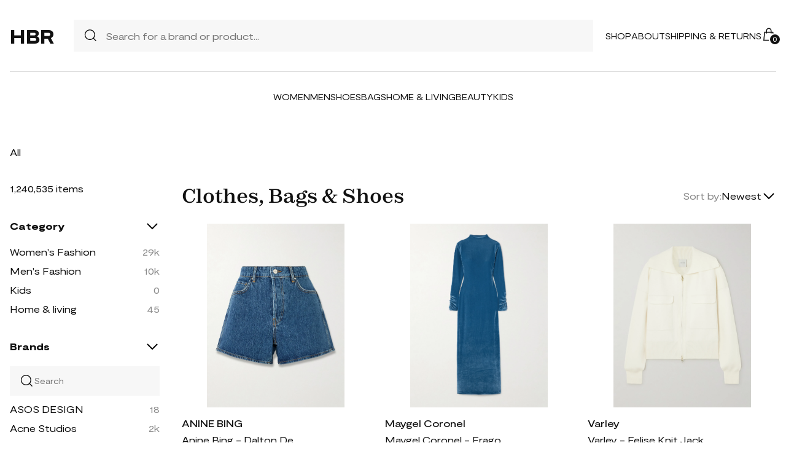

--- FILE ---
content_type: text/html; charset=UTF-8
request_url: https://store.honestbrandreviews.com/shop/cannuka
body_size: 15118
content:
<!DOCTYPE html><html lang=en><head><meta charset=utf-8><meta name=viewport content="width=device-width" /><title>Clothes, Bags &amp; Shoes - Best Deals You Need To See</title><meta name=description
content="Shop Clothes, Bags &amp; Shoes at up to 40-70% off. Get the best deals for Clothes, Bags &amp; Shoes and save. Get Clothes, Bags &amp; Shoes on sale today"><meta name=csrf-token content=i3zHshxOqaYY8wvfwTibIHRwJHgv9CQaZHkb8G1W><meta name=viewport content="width=device-width" /><link rel=stylesheet href="https://store.honestbrandreviews.com/soxy2/styles/fonts.css?v=697840df3995e"><link rel=stylesheet href="https://store.honestbrandreviews.com/soxy2/styles/style.css?v=697840df39962"><link rel=stylesheet href="https://store.honestbrandreviews.com/soxy2/styles/header.css?v=697840df39966"><link rel=stylesheet href="https://store.honestbrandreviews.com/soxy2/styles/footer.css?v=697840df39969"><link rel=stylesheet href="https://store.honestbrandreviews.com/soxy2/styles/category.css"><link rel=stylesheet href="https://store.honestbrandreviews.com/soxy2/styles/theme.css?v=697840df3996e"><!-- Google Tag Manager --><script> (function(w,d,s,l,i){w[l]=w[l]||[];
w[l].push({'gtm.start': new Date().getTime(),event:'gtm.js'});
var f=d.getElementsByTagName(s)[0],
j=d.createElement(s),dl=l!='dataLayer'?'&l='+l:'';
j.async=true;
j.src='https://www.googletagmanager.com/gtm.js?id='+i+dl;
f.parentNode.insertBefore(j,f);
})(window,document,'script','dataLayer', "GTM-P7ZWPXQ");</script><!-- End Google Tag Manager --><script> var userCode =
'697840df23e71s9';
var statUrl = '/product/catch/out';</script><style> #brandsNav {
max-height: 250px !important;
}.logo {
font-size: 32px;
line-height: 40px;
font-weight: 600;
}.static-page{
padding-bottom: 25px;
line-height: 25px;
}.static-page h1 {
margin-bottom: 20px;
font-size: 25px;
}.static-page h2 {
margin-bottom: 15px;
margin-top: 15px;
}.static-page p {
margin-bottom: 15px;
}</style></head><body><header class=header><div class="header-wrapper desktop"><div class=first-part><a href="/" class=logo>HBR</a><div class=header-search><div class=search-icon><img src="https://store.honestbrandreviews.com/soxy2/assets/icons/searh.svg" /></div><form action="/search" method=get style="width: 100%;"><input name=q type=text placeholder="Search for a brand or product..."></form></div><div class=header-navigation><nav><div class=navigation-wrapper><a href="/shop" class=navigation-item>Shop</a><a href="/about" class=navigation-item>About</a><a href="/shipping-policy" target=_blank class=navigation-item>Shipping & Returns</a></div></nav><div class=navigation-bag><img id=navigation-bag src="https://store.honestbrandreviews.com/soxy2/assets/icons/bag.svg" /><div id=count-items-in-cart><span></span></div><div id=cart-background></div></div></div></div><div class=separator></div><div class=second-part><div class=header-categories><a href="/shop/women" class=navigation-item>Women</a><a href="/shop/men" class=navigation-item>Men</a><a href="/shop/womens-shoes" class=navigation-item>Shoes</a><a href="/shop/womens-bags" class=navigation-item>Bags</a><a href="/shop/home-living" class=navigation-item>Home & Living</a><a href="/shop/womens-beauty-products" class=navigation-item>Beauty</a><a href="/shop/kids" class=navigation-item>Kids</a></div></div></div><div class=mobile><div class=menu-and-search><div class=menu><input type=checkbox class=menu-checkbox id=open-mobile-menu><div class=menu-toggle></div><div class=menu-content></div></div></div><div class=logo> HBR</div><div class=bag id=mobile-bag><img src="https://store.honestbrandreviews.com/soxy2/assets/icons/bag.svg" alt=""></div></div><div class="cart-container closed" id=cart-container><p class=cart-header>YOUR CART <span id=cart-items-count></span></p><div id=cart-items></div><div class=cart-total><p>TOTAL</p><p id=cart-total-price></p></div><a id=cart-proceed-to-checkout href="https://store.honestbrandreviews.com/checkout" class=button>Proceed to checkout</a><br /><a id=cart-proceed-to-checkout href="https://store.honestbrandreviews.com/cart" class=button>View cart</a></div><div id=mobile-menu class="mobile closed"><div class=close-menu-wrapper><img src="https://store.honestbrandreviews.com/soxy2/assets/icons/menu-close.svg" class=close-mobile-menu
id=close-mobile-menu></div><div class=logo> HBR</div><div class=mobile-navigation><a href="/shop" class=navigation-item>Shop</a><a href="/blogs" class=navigation-item>Magazine</a><a href="/about" class=navigation-item>About</a><a href="http://help.soxy.com/" class=navigation-item>Help</a></div><div class=separator></div><div class=header-categories><a href="/shop/women" class=navigation-item>Women</a><a href="/shop/men" class=navigation-item>Men</a><a href="/shop/womens-shoes" class=navigation-item>Shoes</a><a href="/shop/womens-bags" class=navigation-item>Bags</a><a href="/shop/home-living" class=navigation-item>Home & Living</a><a href="/shop/womens-beauty-products" class=navigation-item>Beauty</a><a href="/shop/kids" class=navigation-item>Kids</a><a href="/brands" class=navigation-item>Brands</a></div></div></header><div class=page-wrapper><div><div class="categories-name desktop"><p class=active>All</p></div><div class=categories-content><div class=categories-filter id=categories-filter><div class="count-of-products desktop">1,240,535 items</div><div style="display:none;" class="applied-filters filter-group desktop"><p class=filter-title>Applied filters</p><div class=applied-filters-content id=applied-filters-content></div></div><div class=mobile><div class=filter-title><p>Filter</p><img id=close-filters src="/soxy2/assets/icons/cross.svg"></div></div><div class="accessories filter-group filter-with-count filter-category"><p class="filter-title filter-with-hiding"><span>Category</span><img src="/soxy2/assets/icons/chevron-down.svg" alt=chevron-down /></p><div class=filter-group-content id=categoriesList><div class="filtering-group "><p class=name><a class=""
href="/shop/women"> Women&#039;s Fashion</a></p><p class=count>29k</p></div><div class="filtering-group "><p class=name><a class=""
href="/shop/men"> Men&#039;s Fashion</a></p><p class=count>10k</p></div><div class="filtering-group "><p class=name><a class=""
href="/shop/kids"> Kids</a></p><p class=count>0</p></div><div class="filtering-group "><p class=name><a class=""
href="/shop/home-living"> Home &amp; living</a></p><p class=count>45</p></div></div></div><form id=filters-form method=post><div class="brands filter-group filter-with-count"><p class="filter-title filter-with-hiding"><span>Brands</span><img src="/soxy2/assets/icons/chevron-down.svg" alt=chevron-down /></p><div><div class=brands-search><img src="/soxy2/assets/icons/searh.svg" alt=search><input id=searchBrand type=text placeholder=Search></div><div class=filter-group-content id=brandsNav></div></div></div><div class="colors filter-group filter-with-checkbox"><p class="filter-title filter-with-hiding"><span>Colors</span><img src="/soxy2/assets/icons/chevron-down.svg" alt=chevron-down /></p><div id=colorsList class=filter-form></div></div><div class="stories filter-group filter-with-checkbox"><p class="filter-title filter-with-hiding"><span>Stores</span><img src="/soxy2/assets/icons/chevron-down.svg" alt=chevron-down /></p><div id=storesList class=filter-form></div></div></form></div><div class=categories-products id=categories-products><h1 class=mobile>Clothes, Bags &amp; Shoes</h1><div class=categories-title><h1 class=desktop>Clothes, Bags &amp; Shoes</h1><div class=mobile><div class=mobile-filter id=mobile-filter><img src="/soxy2/assets/icons/filter.svg" alt=filter><p>Filter (<span id=filters-count>3</span>)</p></div></div><div class=categories-sorting><p>Sort by:</p><div class=sorting-variants id=sorting-variants><p class=sorting-value>Newest</p><img src="/soxy2/assets/icons/chevron-down.svg"></div><div class=sorting-dropdown-wrapper id=sorting-dropdown-wrapper><div class=sorting-dropdown><a href="#" class=sorting-link>Lowest Price</a><a href="#" class=sorting-link>Highest Price</a><a href="#" class=sorting-link>Newest</a></div></div></div></div><div class="items-count mobile">1,240,535 <span>items</span></div><div class=mobile><div class="applied-filters filter-group"><div class="applied-filters-content selected-filters" id=mobile-applied-filters-content></div></div></div><div class=category-products id=category-products><script type="application/ld+json"> {
"@context": "https://schema.org",
"@type": "Product",
"description": "The denim that&#039;s been used to make Anine Bing&#039;s &#039;Dalton&#039; shorts has a rigid handle, so they promise to hold their shape over time. They&#039;re cut for a boxy high-rise profile that&#039;s intended to be worn low on the hips, just like the resurgent &#039;00s styles that inspired them. Thread yours with a chunky belt to capture the essence of the era.",
"name": "Anine Bing - Dalton Denim Shorts - Blue",
"brand": {"@type": "Brand", "name": "ANINE BING"},
"color": "Blue",
"image": "https://www.net-a-porter.com/variants/images/1647597340066420/in/w1000.jpg",
"sku": "14368783",
"url": "/product/anine-bing-dalton-denim-shorts-blue",
"offers": {
"@type": "Offer",
"name": "Anine Bing - Dalton Denim Shorts - Blue",
"description": "The denim that&#039;s been used to make Anine Bing&#039;s &#039;Dalton&#039; shorts has a rigid handle, so they promise to hold their shape over time. They&#039;re cut for a boxy high-rise profile that&#039;s intended to be worn low on the hips, just like the resurgent &#039;00s styles that inspired them. Thread yours with a chunky belt to capture the essence of the era.",
"url": "/product/anine-bing-dalton-denim-shorts-blue",
"availability": "https://schema.org/InStock",
"price": "180.00",
"priceCurrency": "USD",
"itemCondition": "https://schema.org/NewCondition"
}}</script><div class=category-products-item><div class=heart-wrapper style="display:none;"><img src="https://store.honestbrandreviews.com/soxy2/assets/icons/heart.svg" alt=heart></div><a href="/product/anine-bing-dalton-denim-shorts-blue" class="pr-out product-image net_a_porter_out"><div class=product-image__wrapper><img class=category-product__image
loading=lazy
src="https://www.net-a-porter.com/variants/images/1647597340066420/in/w1000.jpg"
alt="Anine Bing - Dalton Denim Shorts - Blue"
class=product-image></div></a><p class=author><a href="/shop/anine-bing">ANINE BING</a></p><p><a id=Buy_Direct_Button_Collection class="pr-out one_line_text net_a_porter_out" data-trigger=collection href="/product/anine-bing-dalton-denim-shorts-blue">Anine Bing - Dalton Denim Shorts - Blue</a></p><p class=price>$180.00</p></div><script type="application/ld+json"> {
"@context": "https://schema.org",
"@type": "Product",
"description": "Maygel Coronel&#039;s designs celebrate the female shape. This &#039;Fragola&#039; dress is cut from figure-hugging stretch-velvet and has an alluring cutout and split at the back.",
"name": "Maygel Coronel - Fragola Open-back Stretch-velvet Maxi Dress - Blue",
"brand": {"@type": "Brand", "name": "Maygel Coronel"},
"color": "Blue",
"image": "https://www.net-a-porter.com/variants/images/1647597346275820/in/w1000.jpg",
"sku": "14368782",
"url": "/product/maygel-coronel-fragola-open-back-stretch-velvet-maxi-dress-blue",
"offers": {
"@type": "Offer",
"name": "Maygel Coronel - Fragola Open-back Stretch-velvet Maxi Dress - Blue",
"description": "Maygel Coronel&#039;s designs celebrate the female shape. This &#039;Fragola&#039; dress is cut from figure-hugging stretch-velvet and has an alluring cutout and split at the back.",
"url": "/product/maygel-coronel-fragola-open-back-stretch-velvet-maxi-dress-blue",
"availability": "https://schema.org/InStock",
"price": "660.00",
"priceCurrency": "USD",
"itemCondition": "https://schema.org/NewCondition"
}}</script><div class=category-products-item><div class=heart-wrapper style="display:none;"><img src="https://store.honestbrandreviews.com/soxy2/assets/icons/heart.svg" alt=heart></div><a href="/product/maygel-coronel-fragola-open-back-stretch-velvet-maxi-dress-blue" class="pr-out product-image net_a_porter_out"><div class=product-image__wrapper><img class=category-product__image
loading=lazy
src="https://www.net-a-porter.com/variants/images/1647597346275820/in/w1000.jpg"
alt="Maygel Coronel - Fragola Open-back Stretch-velvet Maxi Dress - Blue"
class=product-image></div></a><p class=author><a href="/shop/maygel-coronel">Maygel Coronel</a></p><p><a id=Buy_Direct_Button_Collection class="pr-out one_line_text net_a_porter_out" data-trigger=collection href="/product/maygel-coronel-fragola-open-back-stretch-velvet-maxi-dress-blue">Maygel Coronel - Fragola Open-back Stretch-velvet Maxi Dress - Blue</a></p><p class=price>$660.00</p></div><script type="application/ld+json"> {
"@context": "https://schema.org",
"@type": "Product",
"description": "Varley describes its &#039;Felise&#039; jacket as a &quot;go-to piece for casual elegance.&quot; Knitted for a warm yet light handle, it has a slightly loose shape with dropped shoulder seams and a wide collar. The two-way zip and flap pockets add a utilitarian edge.",
"name": "Varley - Felise Knit Jacket - Cream",
"brand": {"@type": "Brand", "name": "Varley"},
"color": "Cream",
"image": "https://www.net-a-porter.com/variants/images/1647597343776073/in/w1000.jpg",
"sku": "14368781",
"url": "/product/varley-felise-knit-jacket-cream",
"offers": {
"@type": "Offer",
"name": "Varley - Felise Knit Jacket - Cream",
"description": "Varley describes its &#039;Felise&#039; jacket as a &quot;go-to piece for casual elegance.&quot; Knitted for a warm yet light handle, it has a slightly loose shape with dropped shoulder seams and a wide collar. The two-way zip and flap pockets add a utilitarian edge.",
"url": "/product/varley-felise-knit-jacket-cream",
"availability": "https://schema.org/InStock",
"price": "188.00",
"priceCurrency": "USD",
"itemCondition": "https://schema.org/NewCondition"
}}</script><div class=category-products-item><div class=heart-wrapper style="display:none;"><img src="https://store.honestbrandreviews.com/soxy2/assets/icons/heart.svg" alt=heart></div><a href="/product/varley-felise-knit-jacket-cream" class="pr-out product-image net_a_porter_out"><div class=product-image__wrapper><img class=category-product__image
loading=lazy
src="https://www.net-a-porter.com/variants/images/1647597343776073/in/w1000.jpg"
alt="Varley - Felise Knit Jacket - Cream"
class=product-image></div></a><p class=author><a href="/shop/varley">Varley</a></p><p><a id=Buy_Direct_Button_Collection class="pr-out one_line_text net_a_porter_out" data-trigger=collection href="/product/varley-felise-knit-jacket-cream">Varley - Felise Knit Jacket - Cream</a></p><p class=price>$188.00</p></div><script type="application/ld+json"> {
"@context": "https://schema.org",
"@type": "Product",
"description": "Judith Leiber Couture&#039;s &#039;Gemma&#039; clutch is covered in light-catching crystals - they&#039;re also visible on a couple of the chunky chain links of the strap. It&#039;s made from satin in a slouchy, unstructured shape and with space for small essentials, like your keys, phone and lip gloss.",
"name": "Judith Leiber Couture - Gemma Crystal-embellished Satin Clutch - Gold",
"brand": {"@type": "Brand", "name": "JUDITH LEIBER COUTURE"},
"color": "Gold",
"image": "https://www.net-a-porter.com/variants/images/1647597343469917/in/w1000.jpg",
"sku": "14368780",
"url": "/product/judith-leiber-couture-gemma-crystal-embellished-satin-clutch-gold",
"offers": {
"@type": "Offer",
"name": "Judith Leiber Couture - Gemma Crystal-embellished Satin Clutch - Gold",
"description": "Judith Leiber Couture&#039;s &#039;Gemma&#039; clutch is covered in light-catching crystals - they&#039;re also visible on a couple of the chunky chain links of the strap. It&#039;s made from satin in a slouchy, unstructured shape and with space for small essentials, like your keys, phone and lip gloss.",
"url": "/product/judith-leiber-couture-gemma-crystal-embellished-satin-clutch-gold",
"availability": "https://schema.org/InStock",
"price": "995.00",
"priceCurrency": "USD",
"itemCondition": "https://schema.org/NewCondition"
}}</script><div class=category-products-item><div class=heart-wrapper style="display:none;"><img src="https://store.honestbrandreviews.com/soxy2/assets/icons/heart.svg" alt=heart></div><a href="/product/judith-leiber-couture-gemma-crystal-embellished-satin-clutch-gold" class="pr-out product-image net_a_porter_out"><div class=product-image__wrapper><img class=category-product__image
loading=lazy
src="https://www.net-a-porter.com/variants/images/1647597343469917/in/w1000.jpg"
alt="Judith Leiber Couture - Gemma Crystal-embellished Satin Clutch - Gold"
class=product-image></div></a><p class=author><a href="/shop/judith-leiber-couture">JUDITH LEIBER COUTURE</a></p><p><a id=Buy_Direct_Button_Collection class="pr-out one_line_text net_a_porter_out" data-trigger=collection href="/product/judith-leiber-couture-gemma-crystal-embellished-satin-clutch-gold">Judith Leiber Couture - Gemma Crystal-embellished Satin Clutch - Gold</a></p><p class=price>$995.00</p></div><script type="application/ld+json"> {
"@context": "https://schema.org",
"@type": "Product",
"description": "SKIMS&#039; pants are made from the label&#039;s &#039;Cotton Rib&#039; fabric which has the &quot;perfect amount of stretch, softness and breathability.&quot; They have a relaxed fit and are topped with an elasticated waistband. Make a cozy lounge set with the matching top and hoodie.",
"name": "SKIMS - Ribbed Stretch-cotton Pants - Cranberry",
"brand": {"@type": "Brand", "name": "SKIMS"},
"color": "Red",
"image": "https://www.net-a-porter.com/variants/images/1647597355863376/in/w1000.jpg",
"sku": "14368779",
"url": "/product/skims-ribbed-stretch-cotton-pants-cranberry",
"offers": {
"@type": "Offer",
"name": "SKIMS - Ribbed Stretch-cotton Pants - Cranberry",
"description": "SKIMS&#039; pants are made from the label&#039;s &#039;Cotton Rib&#039; fabric which has the &quot;perfect amount of stretch, softness and breathability.&quot; They have a relaxed fit and are topped with an elasticated waistband. Make a cozy lounge set with the matching top and hoodie.",
"url": "/product/skims-ribbed-stretch-cotton-pants-cranberry",
"availability": "https://schema.org/InStock",
"price": "60.00",
"priceCurrency": "USD",
"itemCondition": "https://schema.org/NewCondition"
}}</script><div class=category-products-item><div class=heart-wrapper style="display:none;"><img src="https://store.honestbrandreviews.com/soxy2/assets/icons/heart.svg" alt=heart></div><a href="/product/skims-ribbed-stretch-cotton-pants-cranberry" class="pr-out product-image net_a_porter_out"><div class=product-image__wrapper><img class=category-product__image
loading=lazy
src="https://www.net-a-porter.com/variants/images/1647597355863376/in/w1000.jpg"
alt="SKIMS - Ribbed Stretch-cotton Pants - Cranberry"
class=product-image></div></a><p class=author><a href="/shop/skims">SKIMS</a></p><p><a id=Buy_Direct_Button_Collection class="pr-out one_line_text net_a_porter_out" data-trigger=collection href="/product/skims-ribbed-stretch-cotton-pants-cranberry">SKIMS - Ribbed Stretch-cotton Pants - Cranberry</a></p><p class=price>$60.00</p></div><script type="application/ld+json"> {
"@context": "https://schema.org",
"@type": "Product",
"description": "SKIMS has a reputation for irresistibly soft sleepwear - like just about every pair in the label&#039;s collections, this pajama set is one you&#039;ll never want to take off. Made from ribbed stretch-modal jersey, it has a relaxed-fitting button-down shirt and drawstring pants.",
"name": "SKIMS - Soft Lounge Rib Sleep Set - Brick",
"brand": {"@type": "Brand", "name": "SKIMS"},
"color": "Red",
"image": "https://www.net-a-porter.com/variants/images/1647597355863383/in/w1000.jpg",
"sku": "14368778",
"url": "/product/skims-soft-lounge-rib-sleep-set-brick",
"offers": {
"@type": "Offer",
"name": "SKIMS - Soft Lounge Rib Sleep Set - Brick",
"description": "SKIMS has a reputation for irresistibly soft sleepwear - like just about every pair in the label&#039;s collections, this pajama set is one you&#039;ll never want to take off. Made from ribbed stretch-modal jersey, it has a relaxed-fitting button-down shirt and drawstring pants.",
"url": "/product/skims-soft-lounge-rib-sleep-set-brick",
"availability": "https://schema.org/InStock",
"price": "120.00",
"priceCurrency": "USD",
"itemCondition": "https://schema.org/NewCondition"
}}</script><div class=category-products-item><div class=heart-wrapper style="display:none;"><img src="https://store.honestbrandreviews.com/soxy2/assets/icons/heart.svg" alt=heart></div><a href="/product/skims-soft-lounge-rib-sleep-set-brick" class="pr-out product-image net_a_porter_out"><div class=product-image__wrapper><img class=category-product__image
loading=lazy
src="https://www.net-a-porter.com/variants/images/1647597355863383/in/w1000.jpg"
alt="SKIMS - Soft Lounge Rib Sleep Set - Brick"
class=product-image></div></a><p class=author><a href="/shop/skims">SKIMS</a></p><p><a id=Buy_Direct_Button_Collection class="pr-out one_line_text net_a_porter_out" data-trigger=collection href="/product/skims-soft-lounge-rib-sleep-set-brick">SKIMS - Soft Lounge Rib Sleep Set - Brick</a></p><p class=price>$120.00</p></div><script type="application/ld+json"> {
"@context": "https://schema.org",
"@type": "Product",
"description": "Inspired by the changing society of mid-century America in the &#039;60s and &#039;70s; Emilia Wickstead&#039;s Fall &#039;24 collection embodies a &quot;melting pot of colorful style&quot;. This &#039;Adele&#039; dress is cut from wool-twill with an elegant square neckline and falls to a fluttery, box-pleated midi skirt. Finish the look with low pumps and a clasp bag.",
"name": "Emilia Wickstead - Adele Pleated Wool-twill Midi Dress - Brown",
"brand": {"@type": "Brand", "name": "Emilia Wickstead"},
"color": "Brown",
"image": "https://www.net-a-porter.com/variants/images/1647597344369642/in/w1000.jpg",
"sku": "14368777",
"url": "/product/emilia-wickstead-adele-pleated-wool-twill-midi-dress-brown",
"offers": {
"@type": "Offer",
"name": "Emilia Wickstead - Adele Pleated Wool-twill Midi Dress - Brown",
"description": "Inspired by the changing society of mid-century America in the &#039;60s and &#039;70s; Emilia Wickstead&#039;s Fall &#039;24 collection embodies a &quot;melting pot of colorful style&quot;. This &#039;Adele&#039; dress is cut from wool-twill with an elegant square neckline and falls to a fluttery, box-pleated midi skirt. Finish the look with low pumps and a clasp bag.",
"url": "/product/emilia-wickstead-adele-pleated-wool-twill-midi-dress-brown",
"availability": "https://schema.org/InStock",
"price": "2405.00",
"priceCurrency": "USD",
"itemCondition": "https://schema.org/NewCondition"
}}</script><div class=category-products-item><div class=heart-wrapper style="display:none;"><img src="https://store.honestbrandreviews.com/soxy2/assets/icons/heart.svg" alt=heart></div><a href="/product/emilia-wickstead-adele-pleated-wool-twill-midi-dress-brown" class="pr-out product-image net_a_porter_out"><div class=product-image__wrapper><img class=category-product__image
loading=lazy
src="https://www.net-a-porter.com/variants/images/1647597344369642/in/w1000.jpg"
alt="Emilia Wickstead - Adele Pleated Wool-twill Midi Dress - Brown"
class=product-image></div></a><p class=author><a href="/shop/emilia-wickstead">Emilia Wickstead</a></p><p><a id=Buy_Direct_Button_Collection class="pr-out one_line_text net_a_porter_out" data-trigger=collection href="/product/emilia-wickstead-adele-pleated-wool-twill-midi-dress-brown">Emilia Wickstead - Adele Pleated Wool-twill Midi Dress - Brown</a></p><p class=price>$2,405.00</p></div><script type="application/ld+json"> {
"@context": "https://schema.org",
"@type": "Product",
"description": "TOTEME&#039;s bag is as sleek and elevated as you&#039;d expect. Crafted in Italy from soft leather, it has a curved bucket design with a tonal &#039;belt&#039; that cinches the shape. Stow your phone, sunglasses and headphones in the spacious, suede-lined compartments. Lower-Impact Materials. This product is made using at least 50 per cent lower-impact materials or ingredients. Find out more about our Net Sustain criteria here.",
"name": "TOTEME - Belted Leather Tote - Brown",
"brand": {"@type": "Brand", "name": "Toteme"},
"color": "Brown",
"image": "https://www.net-a-porter.com/variants/images/1647597339566638/in/w1000.jpg",
"sku": "14368776",
"url": "/product/toteme-belted-leather-tote-brown",
"offers": {
"@type": "Offer",
"name": "TOTEME - Belted Leather Tote - Brown",
"description": "TOTEME&#039;s bag is as sleek and elevated as you&#039;d expect. Crafted in Italy from soft leather, it has a curved bucket design with a tonal &#039;belt&#039; that cinches the shape. Stow your phone, sunglasses and headphones in the spacious, suede-lined compartments. Lower-Impact Materials. This product is made using at least 50 per cent lower-impact materials or ingredients. Find out more about our Net Sustain criteria here.",
"url": "/product/toteme-belted-leather-tote-brown",
"availability": "https://schema.org/InStock",
"price": "1340.00",
"priceCurrency": "USD",
"itemCondition": "https://schema.org/NewCondition"
}}</script><div class=category-products-item><div class=heart-wrapper style="display:none;"><img src="https://store.honestbrandreviews.com/soxy2/assets/icons/heart.svg" alt=heart></div><a href="/product/toteme-belted-leather-tote-brown" class="pr-out product-image net_a_porter_out"><div class=product-image__wrapper><img class=category-product__image
loading=lazy
src="https://www.net-a-porter.com/variants/images/1647597339566638/in/w1000.jpg"
alt="TOTEME - Belted Leather Tote - Brown"
class=product-image></div></a><p class=author><a href="/shop/toteme">Toteme</a></p><p><a id=Buy_Direct_Button_Collection class="pr-out one_line_text net_a_porter_out" data-trigger=collection href="/product/toteme-belted-leather-tote-brown">TOTEME - Belted Leather Tote - Brown</a></p><p class=price>$1,340.00</p></div><script type="application/ld+json"> {
"@context": "https://schema.org",
"@type": "Product",
"description": "Lauren Manoogian&#039;s chic ballet flats are designed with modern flair. Handcrafted from smooth leather, they have gently ruched straps, exaggerated midsoles and cushioned footbeds for all-day comfort.",
"name": "Lauren Manoogian - Leather Ballet Flats - White",
"brand": {"@type": "Brand", "name": "Lauren Manoogian"},
"color": "White",
"image": "https://www.net-a-porter.com/variants/images/1647597332865894/in/w1000.jpg",
"sku": "14368775",
"url": "/product/lauren-manoogian-leather-ballet-flats-white",
"offers": {
"@type": "Offer",
"name": "Lauren Manoogian - Leather Ballet Flats - White",
"description": "Lauren Manoogian&#039;s chic ballet flats are designed with modern flair. Handcrafted from smooth leather, they have gently ruched straps, exaggerated midsoles and cushioned footbeds for all-day comfort.",
"url": "/product/lauren-manoogian-leather-ballet-flats-white",
"availability": "https://schema.org/InStock",
"price": "225.00",
"priceCurrency": "USD",
"itemCondition": "https://schema.org/NewCondition"
}}</script><div class=category-products-item><div class=heart-wrapper style="display:none;"><img src="https://store.honestbrandreviews.com/soxy2/assets/icons/heart.svg" alt=heart></div><a href="/product/lauren-manoogian-leather-ballet-flats-white" class="pr-out product-image net_a_porter_out"><div class=product-image__wrapper><img class=category-product__image
loading=lazy
src="https://www.net-a-porter.com/variants/images/1647597332865894/in/w1000.jpg"
alt="Lauren Manoogian - Leather Ballet Flats - White"
class=product-image></div></a><p class=author><a href="/shop/lauren-manoogian">Lauren Manoogian</a></p><p><a id=Buy_Direct_Button_Collection class="pr-out one_line_text net_a_porter_out" data-trigger=collection href="/product/lauren-manoogian-leather-ballet-flats-white">Lauren Manoogian - Leather Ballet Flats - White</a></p><p class=price>$225.00&nbsp;<span
class=text-decoration-line-through>$450.00</span></p></div><script type="application/ld+json"> {
"@context": "https://schema.org",
"@type": "Product",
"description": "Brunello Cucinelli&#039;s pants are made from cotton-blend velvet in a pretty silver. They have a high-rise waist with pleats through the thighs and fall to wide-legs. Wear them with a tucked-in sweater or breezy blouse to dinner parties.",
"name": "Brunello Cucinelli - Pleated Cotton-blend Velvet Wide-leg Pants - Silver",
"brand": {"@type": "Brand", "name": "Brunello Cucinelli"},
"color": "Silver",
"image": "https://www.net-a-porter.com/variants/images/1647597352504872/in/w1000.jpg",
"sku": "14368774",
"url": "/product/brunello-cucinelli-pleated-cotton-blend-velvet-wide-leg-pants-silver",
"offers": {
"@type": "Offer",
"name": "Brunello Cucinelli - Pleated Cotton-blend Velvet Wide-leg Pants - Silver",
"description": "Brunello Cucinelli&#039;s pants are made from cotton-blend velvet in a pretty silver. They have a high-rise waist with pleats through the thighs and fall to wide-legs. Wear them with a tucked-in sweater or breezy blouse to dinner parties.",
"url": "/product/brunello-cucinelli-pleated-cotton-blend-velvet-wide-leg-pants-silver",
"availability": "https://schema.org/InStock",
"price": "2350.00",
"priceCurrency": "USD",
"itemCondition": "https://schema.org/NewCondition"
}}</script><div class=category-products-item><div class=heart-wrapper style="display:none;"><img src="https://store.honestbrandreviews.com/soxy2/assets/icons/heart.svg" alt=heart></div><a href="/product/brunello-cucinelli-pleated-cotton-blend-velvet-wide-leg-pants-silver" class="pr-out product-image net_a_porter_out"><div class=product-image__wrapper><img class=category-product__image
loading=lazy
src="https://www.net-a-porter.com/variants/images/1647597352504872/in/w1000.jpg"
alt="Brunello Cucinelli - Pleated Cotton-blend Velvet Wide-leg Pants - Silver"
class=product-image></div></a><p class=author><a href="/shop/brunello-cucinelli">Brunello Cucinelli</a></p><p><a id=Buy_Direct_Button_Collection class="pr-out one_line_text net_a_porter_out" data-trigger=collection href="/product/brunello-cucinelli-pleated-cotton-blend-velvet-wide-leg-pants-silver">Brunello Cucinelli - Pleated Cotton-blend Velvet Wide-leg Pants - Silver</a></p><p class=price>$2,350.00</p></div><script type="application/ld+json"> {
"@context": "https://schema.org",
"@type": "Product",
"description": "The Elder Statesman&#039;s cardigan has been knitted in the label&#039;s LA workshop from beautifully tactile cashmere. It has a boxy, cropped shape and is outlined with comfortable ribbed trims. The gray shade will go with so much in your existing wardrobe.",
"name": "The Elder Statesman - Cashmere Cropped Cardigan - Gray",
"brand": {"@type": "Brand", "name": "The Elder Statesman"},
"color": "Gray",
"image": "https://www.net-a-porter.com/variants/images/1647597357936876/in/w1000.jpg",
"sku": "14368773",
"url": "/product/the-elder-statesman-cashmere-cropped-cardigan-gray",
"offers": {
"@type": "Offer",
"name": "The Elder Statesman - Cashmere Cropped Cardigan - Gray",
"description": "The Elder Statesman&#039;s cardigan has been knitted in the label&#039;s LA workshop from beautifully tactile cashmere. It has a boxy, cropped shape and is outlined with comfortable ribbed trims. The gray shade will go with so much in your existing wardrobe.",
"url": "/product/the-elder-statesman-cashmere-cropped-cardigan-gray",
"availability": "https://schema.org/InStock",
"price": "1395.00",
"priceCurrency": "USD",
"itemCondition": "https://schema.org/NewCondition"
}}</script><div class=category-products-item><div class=heart-wrapper style="display:none;"><img src="https://store.honestbrandreviews.com/soxy2/assets/icons/heart.svg" alt=heart></div><a href="/product/the-elder-statesman-cashmere-cropped-cardigan-gray" class="pr-out product-image net_a_porter_out"><div class=product-image__wrapper><img class=category-product__image
loading=lazy
src="https://www.net-a-porter.com/variants/images/1647597357936876/in/w1000.jpg"
alt="The Elder Statesman - Cashmere Cropped Cardigan - Gray"
class=product-image></div></a><p class=author><a href="/shop/the-elder-statesman">The Elder Statesman</a></p><p><a id=Buy_Direct_Button_Collection class="pr-out one_line_text net_a_porter_out" data-trigger=collection href="/product/the-elder-statesman-cashmere-cropped-cardigan-gray">The Elder Statesman - Cashmere Cropped Cardigan - Gray</a></p><p class=price>$1,395.00</p></div><script type="application/ld+json"> {
"@context": "https://schema.org",
"@type": "Product",
"description": "For SKIMS, the fit and feel of a piece is everything. This bodysuit is made from soft, double-layered stretch-jersey with a lined gusset and thong base that sits seamlessly under pants and skirts. It has a minimal crew-neckline and long sleeves for optimal comfort.",
"name": "SKIMS - Fits Everybody Stretch-jersey Thong Bodysuit - Deep Sea",
"brand": {"@type": "Brand", "name": "SKIMS"},
"color": "Green",
"image": "https://www.net-a-porter.com/variants/images/1647597345312476/in/w1000.jpg",
"sku": "14368772",
"url": "/product/skims-fits-everybody-stretch-jersey-thong-bodysuit-deep-sea",
"offers": {
"@type": "Offer",
"name": "SKIMS - Fits Everybody Stretch-jersey Thong Bodysuit - Deep Sea",
"description": "For SKIMS, the fit and feel of a piece is everything. This bodysuit is made from soft, double-layered stretch-jersey with a lined gusset and thong base that sits seamlessly under pants and skirts. It has a minimal crew-neckline and long sleeves for optimal comfort.",
"url": "/product/skims-fits-everybody-stretch-jersey-thong-bodysuit-deep-sea",
"availability": "https://schema.org/InStock",
"price": "70.00",
"priceCurrency": "USD",
"itemCondition": "https://schema.org/NewCondition"
}}</script><div class=category-products-item><div class=heart-wrapper style="display:none;"><img src="https://store.honestbrandreviews.com/soxy2/assets/icons/heart.svg" alt=heart></div><a href="/product/skims-fits-everybody-stretch-jersey-thong-bodysuit-deep-sea" class="pr-out product-image net_a_porter_out"><div class=product-image__wrapper><img class=category-product__image
loading=lazy
src="https://www.net-a-porter.com/variants/images/1647597345312476/in/w1000.jpg"
alt="SKIMS - Fits Everybody Stretch-jersey Thong Bodysuit - Deep Sea"
class=product-image></div></a><p class=author><a href="/shop/skims">SKIMS</a></p><p><a id=Buy_Direct_Button_Collection class="pr-out one_line_text net_a_porter_out" data-trigger=collection href="/product/skims-fits-everybody-stretch-jersey-thong-bodysuit-deep-sea">SKIMS - Fits Everybody Stretch-jersey Thong Bodysuit - Deep Sea</a></p><p class=price>$70.00</p></div><script type="application/ld+json"> {
"@context": "https://schema.org",
"@type": "Product",
"description": "SKIMS has a reputation for irresistibly soft sleepwear - like just about every pair in the label&#039;s collections, this pajama set is one you&#039;ll never want to take off. Made from ribbed stretch-modal jersey, it has a relaxed-fitting button-down shirt and drawstring pants.",
"name": "SKIMS - Soft Lounge Rib Sleep Set - Frost",
"brand": {"@type": "Brand", "name": "SKIMS"},
"color": "Blue",
"image": "https://www.net-a-porter.com/variants/images/1647597355863375/in/w1000.jpg",
"sku": "14368771",
"url": "/product/skims-soft-lounge-rib-sleep-set-frost",
"offers": {
"@type": "Offer",
"name": "SKIMS - Soft Lounge Rib Sleep Set - Frost",
"description": "SKIMS has a reputation for irresistibly soft sleepwear - like just about every pair in the label&#039;s collections, this pajama set is one you&#039;ll never want to take off. Made from ribbed stretch-modal jersey, it has a relaxed-fitting button-down shirt and drawstring pants.",
"url": "/product/skims-soft-lounge-rib-sleep-set-frost",
"availability": "https://schema.org/InStock",
"price": "120.00",
"priceCurrency": "USD",
"itemCondition": "https://schema.org/NewCondition"
}}</script><div class=category-products-item><div class=heart-wrapper style="display:none;"><img src="https://store.honestbrandreviews.com/soxy2/assets/icons/heart.svg" alt=heart></div><a href="/product/skims-soft-lounge-rib-sleep-set-frost" class="pr-out product-image net_a_porter_out"><div class=product-image__wrapper><img class=category-product__image
loading=lazy
src="https://www.net-a-porter.com/variants/images/1647597355863375/in/w1000.jpg"
alt="SKIMS - Soft Lounge Rib Sleep Set - Frost"
class=product-image></div></a><p class=author><a href="/shop/skims">SKIMS</a></p><p><a id=Buy_Direct_Button_Collection class="pr-out one_line_text net_a_porter_out" data-trigger=collection href="/product/skims-soft-lounge-rib-sleep-set-frost">SKIMS - Soft Lounge Rib Sleep Set - Frost</a></p><p class=price>$120.00</p></div><script type="application/ld+json"> {
"@context": "https://schema.org",
"@type": "Product",
"description": "aeyde&#039;s &#039;Saba&#039; pumps have been crafted in Italy from glossy patent-leather that really enhances the jewel-tone red. They have elongated squared toes and dainty silver-tone buckles.",
"name": "Aeyde - Saba Buckled Patent-leather Slingback Pumps - Burgundy",
"brand": {"@type": "Brand", "name": "aeyde"},
"color": "Burgundy",
"image": "https://www.net-a-porter.com/variants/images/1647597344514210/in/w1000.jpg",
"sku": "14368770",
"url": "/product/aeyde-saba-buckled-patent-leather-slingback-pumps-burgundy",
"offers": {
"@type": "Offer",
"name": "Aeyde - Saba Buckled Patent-leather Slingback Pumps - Burgundy",
"description": "aeyde&#039;s &#039;Saba&#039; pumps have been crafted in Italy from glossy patent-leather that really enhances the jewel-tone red. They have elongated squared toes and dainty silver-tone buckles.",
"url": "/product/aeyde-saba-buckled-patent-leather-slingback-pumps-burgundy",
"availability": "https://schema.org/InStock",
"price": "445.00",
"priceCurrency": "USD",
"itemCondition": "https://schema.org/NewCondition"
}}</script><div class=category-products-item><div class=heart-wrapper style="display:none;"><img src="https://store.honestbrandreviews.com/soxy2/assets/icons/heart.svg" alt=heart></div><a href="/product/aeyde-saba-buckled-patent-leather-slingback-pumps-burgundy" class="pr-out product-image net_a_porter_out"><div class=product-image__wrapper><img class=category-product__image
loading=lazy
src="https://www.net-a-porter.com/variants/images/1647597344514210/in/w1000.jpg"
alt="Aeyde - Saba Buckled Patent-leather Slingback Pumps - Burgundy"
class=product-image></div></a><p class=author><a href="/shop/aeyde">aeyde</a></p><p><a id=Buy_Direct_Button_Collection class="pr-out one_line_text net_a_porter_out" data-trigger=collection href="/product/aeyde-saba-buckled-patent-leather-slingback-pumps-burgundy">Aeyde - Saba Buckled Patent-leather Slingback Pumps - Burgundy</a></p><p class=price>$445.00</p></div><script type="application/ld+json"> {
"@context": "https://schema.org",
"@type": "Product",
"description": "SKIMS&#039; minimalist dress is part of the &#039;Soft Lounge&#039; collection that&#039;s packed with body-hugging styles. Made from lightly ribbed stretch-modal, it has a square neckline and adjustable straps.",
"name": "SKIMS - Soft Lounge Ribbed Long Stretch-modal Slip Dress - Gunmetal",
"brand": {"@type": "Brand", "name": "SKIMS"},
"color": "Gray",
"image": "https://www.net-a-porter.com/variants/images/1647597340971980/in/w1000.jpg",
"sku": "14368769",
"url": "/product/skims-soft-lounge-ribbed-long-stretch-modal-slip-dress-gunmetal",
"offers": {
"@type": "Offer",
"name": "SKIMS - Soft Lounge Ribbed Long Stretch-modal Slip Dress - Gunmetal",
"description": "SKIMS&#039; minimalist dress is part of the &#039;Soft Lounge&#039; collection that&#039;s packed with body-hugging styles. Made from lightly ribbed stretch-modal, it has a square neckline and adjustable straps.",
"url": "/product/skims-soft-lounge-ribbed-long-stretch-modal-slip-dress-gunmetal",
"availability": "https://schema.org/InStock",
"price": "80.00",
"priceCurrency": "USD",
"itemCondition": "https://schema.org/NewCondition"
}}</script><div class=category-products-item><div class=heart-wrapper style="display:none;"><img src="https://store.honestbrandreviews.com/soxy2/assets/icons/heart.svg" alt=heart></div><a href="/product/skims-soft-lounge-ribbed-long-stretch-modal-slip-dress-gunmetal" class="pr-out product-image net_a_porter_out"><div class=product-image__wrapper><img class=category-product__image
loading=lazy
src="https://www.net-a-porter.com/variants/images/1647597340971980/in/w1000.jpg"
alt="SKIMS - Soft Lounge Ribbed Long Stretch-modal Slip Dress - Gunmetal"
class=product-image></div></a><p class=author><a href="/shop/skims">SKIMS</a></p><p><a id=Buy_Direct_Button_Collection class="pr-out one_line_text net_a_porter_out" data-trigger=collection href="/product/skims-soft-lounge-ribbed-long-stretch-modal-slip-dress-gunmetal">SKIMS - Soft Lounge Ribbed Long Stretch-modal Slip Dress - Gunmetal</a></p><p class=price>$80.00</p></div><script type="application/ld+json"> {
"@context": "https://schema.org",
"@type": "Product",
"description": "SKIMS&#039; bodysuit is part of the &#039;Seamless Sculpt&#039; collection, which is renowned for its strong level of support and targeted compression, as well as its comfortable feel. Designed with wide straps that frame the scooped neckline, it&#039;s made from stretch fabric and has piqué stitching to define the bust. The thong base goes virtually undetectable.",
"name": "SKIMS - Seamless Sculpt Scoop Neck Thong Bodysuit - Clay",
"brand": {"@type": "Brand", "name": "SKIMS"},
"color": "Neutrals",
"image": "https://www.net-a-porter.com/variants/images/1647597340965402/in/w1000.jpg",
"sku": "14368768",
"url": "/product/skims-seamless-sculpt-scoop-neck-thong-bodysuit-clay",
"offers": {
"@type": "Offer",
"name": "SKIMS - Seamless Sculpt Scoop Neck Thong Bodysuit - Clay",
"description": "SKIMS&#039; bodysuit is part of the &#039;Seamless Sculpt&#039; collection, which is renowned for its strong level of support and targeted compression, as well as its comfortable feel. Designed with wide straps that frame the scooped neckline, it&#039;s made from stretch fabric and has piqué stitching to define the bust. The thong base goes virtually undetectable.",
"url": "/product/skims-seamless-sculpt-scoop-neck-thong-bodysuit-clay",
"availability": "https://schema.org/InStock",
"price": "70.00",
"priceCurrency": "USD",
"itemCondition": "https://schema.org/NewCondition"
}}</script><div class=category-products-item><div class=heart-wrapper style="display:none;"><img src="https://store.honestbrandreviews.com/soxy2/assets/icons/heart.svg" alt=heart></div><a href="/product/skims-seamless-sculpt-scoop-neck-thong-bodysuit-clay" class="pr-out product-image net_a_porter_out"><div class=product-image__wrapper><img class=category-product__image
loading=lazy
src="https://www.net-a-porter.com/variants/images/1647597340965402/in/w1000.jpg"
alt="SKIMS - Seamless Sculpt Scoop Neck Thong Bodysuit - Clay"
class=product-image></div></a><p class=author><a href="/shop/skims">SKIMS</a></p><p><a id=Buy_Direct_Button_Collection class="pr-out one_line_text net_a_porter_out" data-trigger=collection href="/product/skims-seamless-sculpt-scoop-neck-thong-bodysuit-clay">SKIMS - Seamless Sculpt Scoop Neck Thong Bodysuit - Clay</a></p><p class=price>$70.00</p></div><script type="application/ld+json"> {
"@context": "https://schema.org",
"@type": "Product",
"description": "Gabriela Hearst brings an artistic angle to even the simplest designs. These &#039;Jax&#039; loafers have been made in Italy with a rounded-off point-toe and d&#039;Orsay vamp framing the arch of your foot. The leather feels beautifully soft, too.",
"name": "Gabriela Hearst - Jax Cutout Leather Loafers - Cream",
"brand": {"@type": "Brand", "name": "Gabriela Hearst"},
"color": "Cream",
"image": "https://www.net-a-porter.com/variants/images/1647597309740994/in/w1000.jpg",
"sku": "14368767",
"url": "/product/gabriela-hearst-jax-cutout-leather-loafers-cream",
"offers": {
"@type": "Offer",
"name": "Gabriela Hearst - Jax Cutout Leather Loafers - Cream",
"description": "Gabriela Hearst brings an artistic angle to even the simplest designs. These &#039;Jax&#039; loafers have been made in Italy with a rounded-off point-toe and d&#039;Orsay vamp framing the arch of your foot. The leather feels beautifully soft, too.",
"url": "/product/gabriela-hearst-jax-cutout-leather-loafers-cream",
"availability": "https://schema.org/InStock",
"price": "850.00",
"priceCurrency": "USD",
"itemCondition": "https://schema.org/NewCondition"
}}</script><div class=category-products-item><div class=heart-wrapper style="display:none;"><img src="https://store.honestbrandreviews.com/soxy2/assets/icons/heart.svg" alt=heart></div><a href="/product/gabriela-hearst-jax-cutout-leather-loafers-cream" class="pr-out product-image net_a_porter_out"><div class=product-image__wrapper><img class=category-product__image
loading=lazy
src="https://www.net-a-porter.com/variants/images/1647597309740994/in/w1000.jpg"
alt="Gabriela Hearst - Jax Cutout Leather Loafers - Cream"
class=product-image></div></a><p class=author><a href="/shop/gabriela-hearst">Gabriela Hearst</a></p><p><a id=Buy_Direct_Button_Collection class="pr-out one_line_text net_a_porter_out" data-trigger=collection href="/product/gabriela-hearst-jax-cutout-leather-loafers-cream">Gabriela Hearst - Jax Cutout Leather Loafers - Cream</a></p><p class=price>$850.00</p></div><script type="application/ld+json"> {
"@context": "https://schema.org",
"@type": "Product",
"description": "Polo Ralph Lauren teams up with Diné (Navajo) artist and influencer, Naiomi Glasses on a collection that celebrates both her heritage and the brand&#039;s longstanding connection to Western and Southwestern aesthetics. This shirt is made from cotton that&#039;s jacquard-woven with a traditional pattern and has a relaxed fit and chest pockets.",
"name": "Polo Ralph Lauren - + Naiomi Glasses Cotton-jacquard Shirt - Blue",
"brand": {"@type": "Brand", "name": "Polo Ralph Lauren"},
"color": "Blue",
"image": "https://www.net-a-porter.com/variants/images/1647597342869281/in/w1000.jpg",
"sku": "14368766",
"url": "/product/polo-ralph-lauren-naiomi-glasses-cotton-jacquard-shirt-blue",
"offers": {
"@type": "Offer",
"name": "Polo Ralph Lauren - + Naiomi Glasses Cotton-jacquard Shirt - Blue",
"description": "Polo Ralph Lauren teams up with Diné (Navajo) artist and influencer, Naiomi Glasses on a collection that celebrates both her heritage and the brand&#039;s longstanding connection to Western and Southwestern aesthetics. This shirt is made from cotton that&#039;s jacquard-woven with a traditional pattern and has a relaxed fit and chest pockets.",
"url": "/product/polo-ralph-lauren-naiomi-glasses-cotton-jacquard-shirt-blue",
"availability": "https://schema.org/InStock",
"price": "350.00",
"priceCurrency": "USD",
"itemCondition": "https://schema.org/NewCondition"
}}</script><div class=category-products-item><div class=heart-wrapper style="display:none;"><img src="https://store.honestbrandreviews.com/soxy2/assets/icons/heart.svg" alt=heart></div><a href="/product/polo-ralph-lauren-naiomi-glasses-cotton-jacquard-shirt-blue" class="pr-out product-image net_a_porter_out"><div class=product-image__wrapper><img class=category-product__image
loading=lazy
src="https://www.net-a-porter.com/variants/images/1647597342869281/in/w1000.jpg"
alt="Polo Ralph Lauren - + Naiomi Glasses Cotton-jacquard Shirt - Blue"
class=product-image></div></a><p class=author><a href="/shop/polo-ralph-lauren">Polo Ralph Lauren</a></p><p><a id=Buy_Direct_Button_Collection class="pr-out one_line_text net_a_porter_out" data-trigger=collection href="/product/polo-ralph-lauren-naiomi-glasses-cotton-jacquard-shirt-blue">Polo Ralph Lauren - + Naiomi Glasses Cotton-jacquard Shirt - Blue</a></p><p class=price>$350.00</p></div><script type="application/ld+json"> {
"@context": "https://schema.org",
"@type": "Product",
"description": "The quiet elegance of Parisian style informs SAINT LAURENT&#039;s clean-lined tailoring. These pants are tailored from grain de poudre wool in a wide-leg profile and are pressed with pleats to add subtle volume. Heels will lift the pooling hems just off the floor.",
"name": "SAINT LAURENT - Pleated Grain De Poudre Wool Wide-leg Pants - Black",
"brand": {"@type": "Brand", "name": "Saint Laurent"},
"color": "Black",
"image": "https://www.net-a-porter.com/variants/images/1647597346018103/in/w1000.jpg",
"sku": "14368765",
"url": "/product/saint-laurent-pleated-grain-de-poudre-wool-wide-leg-pants-black",
"offers": {
"@type": "Offer",
"name": "SAINT LAURENT - Pleated Grain De Poudre Wool Wide-leg Pants - Black",
"description": "The quiet elegance of Parisian style informs SAINT LAURENT&#039;s clean-lined tailoring. These pants are tailored from grain de poudre wool in a wide-leg profile and are pressed with pleats to add subtle volume. Heels will lift the pooling hems just off the floor.",
"url": "/product/saint-laurent-pleated-grain-de-poudre-wool-wide-leg-pants-black",
"availability": "https://schema.org/InStock",
"price": "1450.00",
"priceCurrency": "USD",
"itemCondition": "https://schema.org/NewCondition"
}}</script><div class=category-products-item><div class=heart-wrapper style="display:none;"><img src="https://store.honestbrandreviews.com/soxy2/assets/icons/heart.svg" alt=heart></div><a href="/product/saint-laurent-pleated-grain-de-poudre-wool-wide-leg-pants-black" class="pr-out product-image net_a_porter_out"><div class=product-image__wrapper><img class=category-product__image
loading=lazy
src="https://www.net-a-porter.com/variants/images/1647597346018103/in/w1000.jpg"
alt="SAINT LAURENT - Pleated Grain De Poudre Wool Wide-leg Pants - Black"
class=product-image></div></a><p class=author><a href="/shop/saint-laurent">Saint Laurent</a></p><p><a id=Buy_Direct_Button_Collection class="pr-out one_line_text net_a_porter_out" data-trigger=collection href="/product/saint-laurent-pleated-grain-de-poudre-wool-wide-leg-pants-black">SAINT LAURENT - Pleated Grain De Poudre Wool Wide-leg Pants - Black</a></p><p class=price>$1,450.00</p></div><script type="application/ld+json"> {
"@context": "https://schema.org",
"@type": "Product",
"description": "The paintbox stripes decorating ALÉMAIS&#039; sweater showcase the brand&#039;s maximalist approach to color. It&#039;s knitted from soft, fuzzy alpaca-blend with a brushed texture and has a relaxed, oversized shape.",
"name": "ALÉMAIS - Sporty Striped Brushed Alpaca-blend Sweater - Multi",
"brand": {"@type": "Brand", "name": "ALÉMAIS"},
"color": "Multi",
"image": "https://www.net-a-porter.com/variants/images/1647597343404166/in/w1000.jpg",
"sku": "14368764",
"url": "/product/alemais-sporty-striped-brushed-alpaca-blend-sweater-multi",
"offers": {
"@type": "Offer",
"name": "ALÉMAIS - Sporty Striped Brushed Alpaca-blend Sweater - Multi",
"description": "The paintbox stripes decorating ALÉMAIS&#039; sweater showcase the brand&#039;s maximalist approach to color. It&#039;s knitted from soft, fuzzy alpaca-blend with a brushed texture and has a relaxed, oversized shape.",
"url": "/product/alemais-sporty-striped-brushed-alpaca-blend-sweater-multi",
"availability": "https://schema.org/InStock",
"price": "495.00",
"priceCurrency": "USD",
"itemCondition": "https://schema.org/NewCondition"
}}</script><div class=category-products-item><div class=heart-wrapper style="display:none;"><img src="https://store.honestbrandreviews.com/soxy2/assets/icons/heart.svg" alt=heart></div><a href="/product/alemais-sporty-striped-brushed-alpaca-blend-sweater-multi" class="pr-out product-image net_a_porter_out"><div class=product-image__wrapper><img class=category-product__image
loading=lazy
src="https://www.net-a-porter.com/variants/images/1647597343404166/in/w1000.jpg"
alt="ALÉMAIS - Sporty Striped Brushed Alpaca-blend Sweater - Multi"
class=product-image></div></a><p class=author><a href="/shop/alemais">ALÉMAIS</a></p><p><a id=Buy_Direct_Button_Collection class="pr-out one_line_text net_a_porter_out" data-trigger=collection href="/product/alemais-sporty-striped-brushed-alpaca-blend-sweater-multi">ALÉMAIS - Sporty Striped Brushed Alpaca-blend Sweater - Multi</a></p><p class=price>$495.00</p></div><script type="application/ld+json"> {
"@context": "https://schema.org",
"@type": "Product",
"description": "SKIMS&#039; pants are made from the label&#039;s &#039;Cotton Rib&#039; fabric which has the &quot;perfect amount of stretch, softness and breathability.&quot; They have a relaxed fit and are topped with an elasticated waistband. Make a cozy lounge set with the matching top and hoodie.",
"name": "SKIMS - Ribbed Stretch-cotton Pants - Heather Oatmeal",
"brand": {"@type": "Brand", "name": "SKIMS"},
"color": "Neutrals",
"image": "https://www.net-a-porter.com/variants/images/1647597355863374/in/w1000.jpg",
"sku": "14368763",
"url": "/product/skims-ribbed-stretch-cotton-pants-heather-oatmeal",
"offers": {
"@type": "Offer",
"name": "SKIMS - Ribbed Stretch-cotton Pants - Heather Oatmeal",
"description": "SKIMS&#039; pants are made from the label&#039;s &#039;Cotton Rib&#039; fabric which has the &quot;perfect amount of stretch, softness and breathability.&quot; They have a relaxed fit and are topped with an elasticated waistband. Make a cozy lounge set with the matching top and hoodie.",
"url": "/product/skims-ribbed-stretch-cotton-pants-heather-oatmeal",
"availability": "https://schema.org/InStock",
"price": "60.00",
"priceCurrency": "USD",
"itemCondition": "https://schema.org/NewCondition"
}}</script><div class=category-products-item><div class=heart-wrapper style="display:none;"><img src="https://store.honestbrandreviews.com/soxy2/assets/icons/heart.svg" alt=heart></div><a href="/product/skims-ribbed-stretch-cotton-pants-heather-oatmeal" class="pr-out product-image net_a_porter_out"><div class=product-image__wrapper><img class=category-product__image
loading=lazy
src="https://www.net-a-porter.com/variants/images/1647597355863374/in/w1000.jpg"
alt="SKIMS - Ribbed Stretch-cotton Pants - Heather Oatmeal"
class=product-image></div></a><p class=author><a href="/shop/skims">SKIMS</a></p><p><a id=Buy_Direct_Button_Collection class="pr-out one_line_text net_a_porter_out" data-trigger=collection href="/product/skims-ribbed-stretch-cotton-pants-heather-oatmeal">SKIMS - Ribbed Stretch-cotton Pants - Heather Oatmeal</a></p><p class=price>$60.00</p></div><script type="application/ld+json"> {
"@context": "https://schema.org",
"@type": "Product",
"description": "Giuseppe Zanotti&#039;s &#039;Barbaro&#039; ankle boots offer a refined take on classic sock styles. Made in Italy from supple leather, they have sleek pointed toes and 90mm geometric heels for distinct shape.",
"name": "Giuseppe Zanotti - Barbaro 90 Leather Ankle Boots - Brown",
"brand": {"@type": "Brand", "name": "Giuseppe Zanotti"},
"color": "Brown",
"image": "https://www.net-a-porter.com/variants/images/1647597352746994/in/w1000.jpg",
"sku": "14368762",
"url": "/product/giuseppe-zanotti-barbaro-90-leather-ankle-boots-brown",
"offers": {
"@type": "Offer",
"name": "Giuseppe Zanotti - Barbaro 90 Leather Ankle Boots - Brown",
"description": "Giuseppe Zanotti&#039;s &#039;Barbaro&#039; ankle boots offer a refined take on classic sock styles. Made in Italy from supple leather, they have sleek pointed toes and 90mm geometric heels for distinct shape.",
"url": "/product/giuseppe-zanotti-barbaro-90-leather-ankle-boots-brown",
"availability": "https://schema.org/InStock",
"price": "995.00",
"priceCurrency": "USD",
"itemCondition": "https://schema.org/NewCondition"
}}</script><div class=category-products-item><div class=heart-wrapper style="display:none;"><img src="https://store.honestbrandreviews.com/soxy2/assets/icons/heart.svg" alt=heart></div><a href="/product/giuseppe-zanotti-barbaro-90-leather-ankle-boots-brown" class="pr-out product-image net_a_porter_out"><div class=product-image__wrapper><img class=category-product__image
loading=lazy
src="https://www.net-a-porter.com/variants/images/1647597352746994/in/w1000.jpg"
alt="Giuseppe Zanotti - Barbaro 90 Leather Ankle Boots - Brown"
class=product-image></div></a><p class=author><a href="/shop/giuseppe-zanotti">Giuseppe Zanotti</a></p><p><a id=Buy_Direct_Button_Collection class="pr-out one_line_text net_a_porter_out" data-trigger=collection href="/product/giuseppe-zanotti-barbaro-90-leather-ankle-boots-brown">Giuseppe Zanotti - Barbaro 90 Leather Ankle Boots - Brown</a></p><p class=price>$995.00</p></div><script type="application/ld+json"> {
"@context": "https://schema.org",
"@type": "Product",
"description": "Expertly made from Italian leather, Sonia Petroff&#039;s &#039;Shela&#039; belt draws inspiration from the abundance of the sea. The intricate buckle is handcrafted from 24-karat gold-plated metal, inlaid with Swarovski crystals to enhance the delicate spokes - enamel crescents and cabochons mark the beginning and end.",
"name": "Sonia Petroff - Shela Embellished Leather Belt - Black",
"brand": {"@type": "Brand", "name": "Sonia Petroff"},
"color": "Black",
"image": "https://www.net-a-porter.com/variants/images/1647597348857651/in/w1000.jpg",
"sku": "14368761",
"url": "/product/sonia-petroff-shela-embellished-leather-belt-black",
"offers": {
"@type": "Offer",
"name": "Sonia Petroff - Shela Embellished Leather Belt - Black",
"description": "Expertly made from Italian leather, Sonia Petroff&#039;s &#039;Shela&#039; belt draws inspiration from the abundance of the sea. The intricate buckle is handcrafted from 24-karat gold-plated metal, inlaid with Swarovski crystals to enhance the delicate spokes - enamel crescents and cabochons mark the beginning and end.",
"url": "/product/sonia-petroff-shela-embellished-leather-belt-black",
"availability": "https://schema.org/InStock",
"price": "940.00",
"priceCurrency": "USD",
"itemCondition": "https://schema.org/NewCondition"
}}</script><div class=category-products-item><div class=heart-wrapper style="display:none;"><img src="https://store.honestbrandreviews.com/soxy2/assets/icons/heart.svg" alt=heart></div><a href="/product/sonia-petroff-shela-embellished-leather-belt-black" class="pr-out product-image net_a_porter_out"><div class=product-image__wrapper><img class=category-product__image
loading=lazy
src="https://www.net-a-porter.com/variants/images/1647597348857651/in/w1000.jpg"
alt="Sonia Petroff - Shela Embellished Leather Belt - Black"
class=product-image></div></a><p class=author><a href="/shop/sonia-petroff">Sonia Petroff</a></p><p><a id=Buy_Direct_Button_Collection class="pr-out one_line_text net_a_porter_out" data-trigger=collection href="/product/sonia-petroff-shela-embellished-leather-belt-black">Sonia Petroff - Shela Embellished Leather Belt - Black</a></p><p class=price>$940.00</p></div><script type="application/ld+json"> {
"@context": "https://schema.org",
"@type": "Product",
"description": "Marla Aaron&#039;s collections are designed to be entirely customizable, making each piece feel especially personal. Handcrafted from silver, this bracelet features chunky &#039;Curb Talking&#039; chain links and 14-karat yellow gold &#039;I Heart U&#039; charms, as well as the iconic &#039;Chubby Babylock&#039;. Swap out the carabiner-inspired lock with any of the others from the label.",
"name": "Marla Aaron - Curb Talking + Chubby Babylock Silver And 14-karat Yellow Gold Bracelet - One size",
"brand": {"@type": "Brand", "name": "Marla Aaron"},
"color": "Gold",
"image": "https://www.net-a-porter.com/variants/images/1647597348080591/in/w1000.jpg",
"sku": "14368760",
"url": "/product/marla-aaron-curb-talking-chubby-babylock-silver-and-14-karat-yellow-gold-bracelet-one-size",
"offers": {
"@type": "Offer",
"name": "Marla Aaron - Curb Talking + Chubby Babylock Silver And 14-karat Yellow Gold Bracelet - One size",
"description": "Marla Aaron&#039;s collections are designed to be entirely customizable, making each piece feel especially personal. Handcrafted from silver, this bracelet features chunky &#039;Curb Talking&#039; chain links and 14-karat yellow gold &#039;I Heart U&#039; charms, as well as the iconic &#039;Chubby Babylock&#039;. Swap out the carabiner-inspired lock with any of the others from the label.",
"url": "/product/marla-aaron-curb-talking-chubby-babylock-silver-and-14-karat-yellow-gold-bracelet-one-size",
"availability": "https://schema.org/InStock",
"price": "2500.00",
"priceCurrency": "USD",
"itemCondition": "https://schema.org/NewCondition"
}}</script><div class=category-products-item><div class=heart-wrapper style="display:none;"><img src="https://store.honestbrandreviews.com/soxy2/assets/icons/heart.svg" alt=heart></div><a href="/product/marla-aaron-curb-talking-chubby-babylock-silver-and-14-karat-yellow-gold-bracelet-one-size" class="pr-out product-image net_a_porter_out"><div class=product-image__wrapper><img class=category-product__image
loading=lazy
src="https://www.net-a-porter.com/variants/images/1647597348080591/in/w1000.jpg"
alt="Marla Aaron - Curb Talking + Chubby Babylock Silver And 14-karat Yellow Gold Bracelet - One size"
class=product-image></div></a><p class=author><a href="/shop/marla-aaron">Marla Aaron</a></p><p><a id=Buy_Direct_Button_Collection class="pr-out one_line_text net_a_porter_out" data-trigger=collection href="/product/marla-aaron-curb-talking-chubby-babylock-silver-and-14-karat-yellow-gold-bracelet-one-size">Marla Aaron - Curb Talking + Chubby Babylock Silver And 14-karat Yellow Gold Bracelet - One size</a></p><p class=price>$2,500.00</p></div><script type="application/ld+json"> {
"@context": "https://schema.org",
"@type": "Product",
"description": "SKIMS&#039; &#039;Soft Lounge&#039; dress is made from stretch-modal that&#039;s draped to softly hug your every curve. It has delicate lace trims along the scoop neckline and armholes, and turns to reveal an alluring open back. The &#039;Celeste&#039; light-blue shade is limited edition, so grab it while it lasts.",
"name": "SKIMS - Soft Lounge Lace Scoop Neck Long Dress - Celeste",
"brand": {"@type": "Brand", "name": "SKIMS"},
"color": "Blue",
"image": "https://www.net-a-porter.com/variants/images/1647597340965390/in/w1000.jpg",
"sku": "14368759",
"url": "/product/skims-soft-lounge-lace-scoop-neck-long-dress-celeste",
"offers": {
"@type": "Offer",
"name": "SKIMS - Soft Lounge Lace Scoop Neck Long Dress - Celeste",
"description": "SKIMS&#039; &#039;Soft Lounge&#039; dress is made from stretch-modal that&#039;s draped to softly hug your every curve. It has delicate lace trims along the scoop neckline and armholes, and turns to reveal an alluring open back. The &#039;Celeste&#039; light-blue shade is limited edition, so grab it while it lasts.",
"url": "/product/skims-soft-lounge-lace-scoop-neck-long-dress-celeste",
"availability": "https://schema.org/InStock",
"price": "90.00",
"priceCurrency": "USD",
"itemCondition": "https://schema.org/NewCondition"
}}</script><div class=category-products-item><div class=heart-wrapper style="display:none;"><img src="https://store.honestbrandreviews.com/soxy2/assets/icons/heart.svg" alt=heart></div><a href="/product/skims-soft-lounge-lace-scoop-neck-long-dress-celeste" class="pr-out product-image net_a_porter_out"><div class=product-image__wrapper><img class=category-product__image
loading=lazy
src="https://www.net-a-porter.com/variants/images/1647597340965390/in/w1000.jpg"
alt="SKIMS - Soft Lounge Lace Scoop Neck Long Dress - Celeste"
class=product-image></div></a><p class=author><a href="/shop/skims">SKIMS</a></p><p><a id=Buy_Direct_Button_Collection class="pr-out one_line_text net_a_porter_out" data-trigger=collection href="/product/skims-soft-lounge-lace-scoop-neck-long-dress-celeste">SKIMS - Soft Lounge Lace Scoop Neck Long Dress - Celeste</a></p><p class=price>$90.00</p></div><script type="application/ld+json"> {
"@context": "https://schema.org",
"@type": "Product",
"description": "For SKIMS, the fit and feel of a piece is everything. This bodysuit is made from soft, double-layered stretch-jersey and designed to suit any shape or size. It has an elegant scooped back plus high-cut legs and a thong base that are practically seamless under pants or skirts.",
"name": "SKIMS - Fits Everybody Thong Bodysuit - Gunmetal",
"brand": {"@type": "Brand", "name": "SKIMS"},
"color": "Gray",
"image": "https://www.net-a-porter.com/variants/images/1647597345025807/in/w1000.jpg",
"sku": "14368758",
"url": "/product/skims-fits-everybody-thong-bodysuit-gunmetal",
"offers": {
"@type": "Offer",
"name": "SKIMS - Fits Everybody Thong Bodysuit - Gunmetal",
"description": "For SKIMS, the fit and feel of a piece is everything. This bodysuit is made from soft, double-layered stretch-jersey and designed to suit any shape or size. It has an elegant scooped back plus high-cut legs and a thong base that are practically seamless under pants or skirts.",
"url": "/product/skims-fits-everybody-thong-bodysuit-gunmetal",
"availability": "https://schema.org/InStock",
"price": "60.00",
"priceCurrency": "USD",
"itemCondition": "https://schema.org/NewCondition"
}}</script><div class=category-products-item><div class=heart-wrapper style="display:none;"><img src="https://store.honestbrandreviews.com/soxy2/assets/icons/heart.svg" alt=heart></div><a href="/product/skims-fits-everybody-thong-bodysuit-gunmetal" class="pr-out product-image net_a_porter_out"><div class=product-image__wrapper><img class=category-product__image
loading=lazy
src="https://www.net-a-porter.com/variants/images/1647597345025807/in/w1000.jpg"
alt="SKIMS - Fits Everybody Thong Bodysuit - Gunmetal"
class=product-image></div></a><p class=author><a href="/shop/skims">SKIMS</a></p><p><a id=Buy_Direct_Button_Collection class="pr-out one_line_text net_a_porter_out" data-trigger=collection href="/product/skims-fits-everybody-thong-bodysuit-gunmetal">SKIMS - Fits Everybody Thong Bodysuit - Gunmetal</a></p><p class=price>$60.00</p></div><script type="application/ld+json"> {
"@context": "https://schema.org",
"@type": "Product",
"description": "Roxanne Assoulin&#039;s Art Deco-inspired &#039;Empire&#039; bracelet is an easy way to bring a pop of color to any outfit. It&#039;s strung on a stretchy cord with rectangular gold-tone beads which alternate in size and are detailed with enamel and light-catching crystals.",
"name": "Roxanne Assoulin - Empire Gold-tone, Enamel And Crystal Bracelet - One size",
"brand": {"@type": "Brand", "name": "Roxanne Assoulin"},
"color": "Gold",
"image": "https://www.net-a-porter.com/variants/images/1647597344127238/in/w1000.jpg",
"sku": "14368757",
"url": "/product/roxanne-assoulin-empire-gold-tone-enamel-and-crystal-bracelet-one-size",
"offers": {
"@type": "Offer",
"name": "Roxanne Assoulin - Empire Gold-tone, Enamel And Crystal Bracelet - One size",
"description": "Roxanne Assoulin&#039;s Art Deco-inspired &#039;Empire&#039; bracelet is an easy way to bring a pop of color to any outfit. It&#039;s strung on a stretchy cord with rectangular gold-tone beads which alternate in size and are detailed with enamel and light-catching crystals.",
"url": "/product/roxanne-assoulin-empire-gold-tone-enamel-and-crystal-bracelet-one-size",
"availability": "https://schema.org/InStock",
"price": "160.00",
"priceCurrency": "USD",
"itemCondition": "https://schema.org/NewCondition"
}}</script><div class=category-products-item><div class=heart-wrapper style="display:none;"><img src="https://store.honestbrandreviews.com/soxy2/assets/icons/heart.svg" alt=heart></div><a href="/product/roxanne-assoulin-empire-gold-tone-enamel-and-crystal-bracelet-one-size" class="pr-out product-image net_a_porter_out"><div class=product-image__wrapper><img class=category-product__image
loading=lazy
src="https://www.net-a-porter.com/variants/images/1647597344127238/in/w1000.jpg"
alt="Roxanne Assoulin - Empire Gold-tone, Enamel And Crystal Bracelet - One size"
class=product-image></div></a><p class=author><a href="/shop/roxanne-assoulin">Roxanne Assoulin</a></p><p><a id=Buy_Direct_Button_Collection class="pr-out one_line_text net_a_porter_out" data-trigger=collection href="/product/roxanne-assoulin-empire-gold-tone-enamel-and-crystal-bracelet-one-size">Roxanne Assoulin - Empire Gold-tone, Enamel And Crystal Bracelet - One size</a></p><p class=price>$160.00</p></div><script type="application/ld+json"> {
"@context": "https://schema.org",
"@type": "Product",
"description": "adidas Originals describes its &#039;Japan&#039; sneakers as &quot;wearing a piece of history on your feet&quot; - they&#039;re a reimagining of the original 1964 style, which was created for the Tokyo Olympics. Made from suede and textured-leather, they&#039;re perforated for breathability and topped with the brand&#039;s signature trio of stripes. They come with spare black laces, so you can swap both or wear them mismatched.",
"name": "adidas Originals - Japan Suede And Textured-leather Sneakers - White",
"brand": {"@type": "Brand", "name": "adidas Originals"},
"color": "White",
"image": "https://www.net-a-porter.com/variants/images/1647597338943119/in/w1000.jpg",
"sku": "14368756",
"url": "/product/adidas-originals-japan-suede-and-textured-leather-sneakers-white",
"offers": {
"@type": "Offer",
"name": "adidas Originals - Japan Suede And Textured-leather Sneakers - White",
"description": "adidas Originals describes its &#039;Japan&#039; sneakers as &quot;wearing a piece of history on your feet&quot; - they&#039;re a reimagining of the original 1964 style, which was created for the Tokyo Olympics. Made from suede and textured-leather, they&#039;re perforated for breathability and topped with the brand&#039;s signature trio of stripes. They come with spare black laces, so you can swap both or wear them mismatched.",
"url": "/product/adidas-originals-japan-suede-and-textured-leather-sneakers-white",
"availability": "https://schema.org/InStock",
"price": "120.00",
"priceCurrency": "USD",
"itemCondition": "https://schema.org/NewCondition"
}}</script><div class=category-products-item><div class=heart-wrapper style="display:none;"><img src="https://store.honestbrandreviews.com/soxy2/assets/icons/heart.svg" alt=heart></div><a href="/product/adidas-originals-japan-suede-and-textured-leather-sneakers-white" class="pr-out product-image net_a_porter_out"><div class=product-image__wrapper><img class=category-product__image
loading=lazy
src="https://www.net-a-porter.com/variants/images/1647597338943119/in/w1000.jpg"
alt="adidas Originals - Japan Suede And Textured-leather Sneakers - White"
class=product-image></div></a><p class=author><a href="/shop/adidas-originals">adidas Originals</a></p><p><a id=Buy_Direct_Button_Collection class="pr-out one_line_text net_a_porter_out" data-trigger=collection href="/product/adidas-originals-japan-suede-and-textured-leather-sneakers-white">adidas Originals - Japan Suede And Textured-leather Sneakers - White</a></p><p class=price>$120.00</p></div><script type="application/ld+json"> {
"@context": "https://schema.org",
"@type": "Product",
"description": "Cozy and oh-so comfortable, SKIMS&#039; &#039;Soft Lounge&#039; collection speaks for itself. These pants are cut from softly ribbed stretch-modal in a wide-leg shape and have an elasticated waistband. Wear yours as set with the matching &#039;Bordeaux&#039; shirt.",
"name": "SKIMS - Soft Lounge Ribbed Stretch-modal Wide-leg Pants - Bordeaux",
"brand": {"@type": "Brand", "name": "SKIMS"},
"color": "Burgundy",
"image": "https://www.net-a-porter.com/variants/images/1647597355863373/in/w1000.jpg",
"sku": "14368755",
"url": "/product/skims-soft-lounge-ribbed-stretch-modal-wide-leg-pants-bordeaux",
"offers": {
"@type": "Offer",
"name": "SKIMS - Soft Lounge Ribbed Stretch-modal Wide-leg Pants - Bordeaux",
"description": "Cozy and oh-so comfortable, SKIMS&#039; &#039;Soft Lounge&#039; collection speaks for itself. These pants are cut from softly ribbed stretch-modal in a wide-leg shape and have an elasticated waistband. Wear yours as set with the matching &#039;Bordeaux&#039; shirt.",
"url": "/product/skims-soft-lounge-ribbed-stretch-modal-wide-leg-pants-bordeaux",
"availability": "https://schema.org/InStock",
"price": "68.00",
"priceCurrency": "USD",
"itemCondition": "https://schema.org/NewCondition"
}}</script><div class=category-products-item><div class=heart-wrapper style="display:none;"><img src="https://store.honestbrandreviews.com/soxy2/assets/icons/heart.svg" alt=heart></div><a href="/product/skims-soft-lounge-ribbed-stretch-modal-wide-leg-pants-bordeaux" class="pr-out product-image net_a_porter_out"><div class=product-image__wrapper><img class=category-product__image
loading=lazy
src="https://www.net-a-porter.com/variants/images/1647597355863373/in/w1000.jpg"
alt="SKIMS - Soft Lounge Ribbed Stretch-modal Wide-leg Pants - Bordeaux"
class=product-image></div></a><p class=author><a href="/shop/skims">SKIMS</a></p><p><a id=Buy_Direct_Button_Collection class="pr-out one_line_text net_a_porter_out" data-trigger=collection href="/product/skims-soft-lounge-ribbed-stretch-modal-wide-leg-pants-bordeaux">SKIMS - Soft Lounge Ribbed Stretch-modal Wide-leg Pants - Bordeaux</a></p><p class=price>$68.00</p></div><script type="application/ld+json"> {
"@context": "https://schema.org",
"@type": "Product",
"description": "SKIMS&#039; shapewear allows you to channel your most confident self. Meticulously designed for a smoothing, undetectable fit, this bodysuit is made from the brand&#039;s &#039;Seamless Sculpt&#039; compression fabric. Use the optional straps to suit a variety of necklines.",
"name": "SKIMS - Seamless Sculpt Strapless Shortie Bodysuit - Onyx",
"brand": {"@type": "Brand", "name": "SKIMS"},
"color": "Black",
"image": "https://www.net-a-porter.com/variants/images/1647597340965412/in/w1000.jpg",
"sku": "14368754",
"url": "/product/skims-seamless-sculpt-strapless-shortie-bodysuit-onyx",
"offers": {
"@type": "Offer",
"name": "SKIMS - Seamless Sculpt Strapless Shortie Bodysuit - Onyx",
"description": "SKIMS&#039; shapewear allows you to channel your most confident self. Meticulously designed for a smoothing, undetectable fit, this bodysuit is made from the brand&#039;s &#039;Seamless Sculpt&#039; compression fabric. Use the optional straps to suit a variety of necklines.",
"url": "/product/skims-seamless-sculpt-strapless-shortie-bodysuit-onyx",
"availability": "https://schema.org/InStock",
"price": "74.00",
"priceCurrency": "USD",
"itemCondition": "https://schema.org/NewCondition"
}}</script><div class=category-products-item><div class=heart-wrapper style="display:none;"><img src="https://store.honestbrandreviews.com/soxy2/assets/icons/heart.svg" alt=heart></div><a href="/product/skims-seamless-sculpt-strapless-shortie-bodysuit-onyx" class="pr-out product-image net_a_porter_out"><div class=product-image__wrapper><img class=category-product__image
loading=lazy
src="https://www.net-a-porter.com/variants/images/1647597340965412/in/w1000.jpg"
alt="SKIMS - Seamless Sculpt Strapless Shortie Bodysuit - Onyx"
class=product-image></div></a><p class=author><a href="/shop/skims">SKIMS</a></p><p><a id=Buy_Direct_Button_Collection class="pr-out one_line_text net_a_porter_out" data-trigger=collection href="/product/skims-seamless-sculpt-strapless-shortie-bodysuit-onyx">SKIMS - Seamless Sculpt Strapless Shortie Bodysuit - Onyx</a></p><p class=price>$74.00</p></div><script type="application/ld+json"> {
"@context": "https://schema.org",
"@type": "Product",
"description": "Yvonne Léon&#039;s &#039;Mini Alliance&#039; ring is equal parts elegant and statement-making. This ring is handmade from 18-karat white gold and prong-set with an array of gray and blackened diamonds to create playful zebra stripes.",
"name": "Yvonne Léon - Mini Alliance Zebre 18-karat White Gold Diamond Ring - 6",
"brand": {"@type": "Brand", "name": "Yvonne Léon"},
"color": "Gold",
"image": "https://www.net-a-porter.com/variants/images/1647597324830635/in/w1000.jpg",
"sku": "14368753",
"url": "/product/yvonne-leon-mini-alliance-zebre-18-karat-white-gold-diamond-ring-6",
"offers": {
"@type": "Offer",
"name": "Yvonne Léon - Mini Alliance Zebre 18-karat White Gold Diamond Ring - 6",
"description": "Yvonne Léon&#039;s &#039;Mini Alliance&#039; ring is equal parts elegant and statement-making. This ring is handmade from 18-karat white gold and prong-set with an array of gray and blackened diamonds to create playful zebra stripes.",
"url": "/product/yvonne-leon-mini-alliance-zebre-18-karat-white-gold-diamond-ring-6",
"availability": "https://schema.org/InStock",
"price": "2950.00",
"priceCurrency": "USD",
"itemCondition": "https://schema.org/NewCondition"
}}</script><div class=category-products-item><div class=heart-wrapper style="display:none;"><img src="https://store.honestbrandreviews.com/soxy2/assets/icons/heart.svg" alt=heart></div><a href="/product/yvonne-leon-mini-alliance-zebre-18-karat-white-gold-diamond-ring-6" class="pr-out product-image net_a_porter_out"><div class=product-image__wrapper><img class=category-product__image
loading=lazy
src="https://www.net-a-porter.com/variants/images/1647597324830635/in/w1000.jpg"
alt="Yvonne Léon - Mini Alliance Zebre 18-karat White Gold Diamond Ring - 6"
class=product-image></div></a><p class=author><a href="/shop/yvonne-leon">Yvonne Léon</a></p><p><a id=Buy_Direct_Button_Collection class="pr-out one_line_text net_a_porter_out" data-trigger=collection href="/product/yvonne-leon-mini-alliance-zebre-18-karat-white-gold-diamond-ring-6">Yvonne Léon - Mini Alliance Zebre 18-karat White Gold Diamond Ring - 6</a></p><p class=price>$2,950.00</p></div><script type="application/ld+json"> {
"@context": "https://schema.org",
"@type": "Product",
"description": "SKIM&#039;s re-interprets its iconic &#039;Fits Everybody T-Shirt&#039; as a bodysuit, which ensures the perfect tuck every time. Made from stretch fabric, it has a crew neckline and close yet comfortable fit. The &#039;Clay&#039; shade is particularly versatile.",
"name": "SKIMS - Fits Everybody T-shirt Bodysuit - Clay - Neutrals",
"brand": {"@type": "Brand", "name": "SKIMS"},
"color": "Neutrals",
"image": "https://www.net-a-porter.com/variants/images/1647597341079245/in/w1000.jpg",
"sku": "14368752",
"url": "/product/skims-fits-everybody-t-shirt-bodysuit-clay-neutrals",
"offers": {
"@type": "Offer",
"name": "SKIMS - Fits Everybody T-shirt Bodysuit - Clay - Neutrals",
"description": "SKIM&#039;s re-interprets its iconic &#039;Fits Everybody T-Shirt&#039; as a bodysuit, which ensures the perfect tuck every time. Made from stretch fabric, it has a crew neckline and close yet comfortable fit. The &#039;Clay&#039; shade is particularly versatile.",
"url": "/product/skims-fits-everybody-t-shirt-bodysuit-clay-neutrals",
"availability": "https://schema.org/InStock",
"price": "64.00",
"priceCurrency": "USD",
"itemCondition": "https://schema.org/NewCondition"
}}</script><div class=category-products-item><div class=heart-wrapper style="display:none;"><img src="https://store.honestbrandreviews.com/soxy2/assets/icons/heart.svg" alt=heart></div><a href="/product/skims-fits-everybody-t-shirt-bodysuit-clay-neutrals" class="pr-out product-image net_a_porter_out"><div class=product-image__wrapper><img class=category-product__image
loading=lazy
src="https://www.net-a-porter.com/variants/images/1647597341079245/in/w1000.jpg"
alt="SKIMS - Fits Everybody T-shirt Bodysuit - Clay - Neutrals"
class=product-image></div></a><p class=author><a href="/shop/skims">SKIMS</a></p><p><a id=Buy_Direct_Button_Collection class="pr-out one_line_text net_a_porter_out" data-trigger=collection href="/product/skims-fits-everybody-t-shirt-bodysuit-clay-neutrals">SKIMS - Fits Everybody T-shirt Bodysuit - Clay - Neutrals</a></p><p class=price>$64.00</p></div><script type="application/ld+json"> {
"@context": "https://schema.org",
"@type": "Product",
"description": "SKIMS&#039; &#039;Boyfriend&#039; pants are so comfortable for lounging at home. They&#039;re made from soft modal and cotton-blend jersey with a hint of stretch for extra flexibility and have an elasticated waistband. Wear yours with one of the collection&#039;s loose tees.",
"name": "SKIMS - Boyfriend Stretch-modal And Cotton-blend Jersey Track Pants - Onyx",
"brand": {"@type": "Brand", "name": "SKIMS"},
"color": "Black",
"image": "https://www.net-a-porter.com/variants/images/1647597340971983/in/w1000.jpg",
"sku": "14368751",
"url": "/product/skims-boyfriend-stretch-modal-and-cotton-blend-jersey-track-pants-onyx",
"offers": {
"@type": "Offer",
"name": "SKIMS - Boyfriend Stretch-modal And Cotton-blend Jersey Track Pants - Onyx",
"description": "SKIMS&#039; &#039;Boyfriend&#039; pants are so comfortable for lounging at home. They&#039;re made from soft modal and cotton-blend jersey with a hint of stretch for extra flexibility and have an elasticated waistband. Wear yours with one of the collection&#039;s loose tees.",
"url": "/product/skims-boyfriend-stretch-modal-and-cotton-blend-jersey-track-pants-onyx",
"availability": "https://schema.org/InStock",
"price": "58.00",
"priceCurrency": "USD",
"itemCondition": "https://schema.org/NewCondition"
}}</script><div class=category-products-item><div class=heart-wrapper style="display:none;"><img src="https://store.honestbrandreviews.com/soxy2/assets/icons/heart.svg" alt=heart></div><a href="/product/skims-boyfriend-stretch-modal-and-cotton-blend-jersey-track-pants-onyx" class="pr-out product-image net_a_porter_out"><div class=product-image__wrapper><img class=category-product__image
loading=lazy
src="https://www.net-a-porter.com/variants/images/1647597340971983/in/w1000.jpg"
alt="SKIMS - Boyfriend Stretch-modal And Cotton-blend Jersey Track Pants - Onyx"
class=product-image></div></a><p class=author><a href="/shop/skims">SKIMS</a></p><p><a id=Buy_Direct_Button_Collection class="pr-out one_line_text net_a_porter_out" data-trigger=collection href="/product/skims-boyfriend-stretch-modal-and-cotton-blend-jersey-track-pants-onyx">SKIMS - Boyfriend Stretch-modal And Cotton-blend Jersey Track Pants - Onyx</a></p><p class=price>$58.00</p></div><script type="application/ld+json"> {
"@context": "https://schema.org",
"@type": "Product",
"description": "Proenza Schouler&#039;s &#039;Avalon&#039; skirt debuted at the Fall &#039;24 runway, where it was styled with a turtleneck top and strappy sandals. It&#039;s knitted for a lightweight handle and has a fold-over waist that&#039;s meant to sit low on the hips. The dramatic back split reveals plenty of leg as you walk.",
"name": "Proenza Schouler - Avalon Micro Modal-blend Maxi Skirt - Black",
"brand": {"@type": "Brand", "name": "Proenza Schouler"},
"color": "Black",
"image": "https://www.net-a-porter.com/variants/images/1647597345368802/in/w1000.jpg",
"sku": "14368750",
"url": "/product/proenza-schouler-avalon-micro-modal-blend-maxi-skirt-black",
"offers": {
"@type": "Offer",
"name": "Proenza Schouler - Avalon Micro Modal-blend Maxi Skirt - Black",
"description": "Proenza Schouler&#039;s &#039;Avalon&#039; skirt debuted at the Fall &#039;24 runway, where it was styled with a turtleneck top and strappy sandals. It&#039;s knitted for a lightweight handle and has a fold-over waist that&#039;s meant to sit low on the hips. The dramatic back split reveals plenty of leg as you walk.",
"url": "/product/proenza-schouler-avalon-micro-modal-blend-maxi-skirt-black",
"availability": "https://schema.org/InStock",
"price": "1490.00",
"priceCurrency": "USD",
"itemCondition": "https://schema.org/NewCondition"
}}</script><div class=category-products-item><div class=heart-wrapper style="display:none;"><img src="https://store.honestbrandreviews.com/soxy2/assets/icons/heart.svg" alt=heart></div><a href="/product/proenza-schouler-avalon-micro-modal-blend-maxi-skirt-black" class="pr-out product-image net_a_porter_out"><div class=product-image__wrapper><img class=category-product__image
loading=lazy
src="https://www.net-a-porter.com/variants/images/1647597345368802/in/w1000.jpg"
alt="Proenza Schouler - Avalon Micro Modal-blend Maxi Skirt - Black"
class=product-image></div></a><p class=author><a href="/shop/proenza-schouler">Proenza Schouler</a></p><p><a id=Buy_Direct_Button_Collection class="pr-out one_line_text net_a_porter_out" data-trigger=collection href="/product/proenza-schouler-avalon-micro-modal-blend-maxi-skirt-black">Proenza Schouler - Avalon Micro Modal-blend Maxi Skirt - Black</a></p><p class=price>$1,490.00</p></div><script type="application/ld+json"> {
"@context": "https://schema.org",
"@type": "Product",
"description": "The Elder Statesman&#039;s &#039;Teddy&#039; shirt is made from cozy bouclé that&#039;s blended with cashmere, alpaca and silk for an incredibly soft handle. It&#039;s designed for a relaxed fit with a sharp collar and a pair of patch pockets. The rich plum shade works so well with blue denim or other earthy tones.",
"name": "The Elder Statesman - Teddy Cashmere, Alpaca And Silk-blend Bouclé Shirt - Purple",
"brand": {"@type": "Brand", "name": "The Elder Statesman"},
"color": "Purple",
"image": "https://www.net-a-porter.com/variants/images/1647597345044636/in/w1000.jpg",
"sku": "14368749",
"url": "/product/the-elder-statesman-teddy-cashmere-alpaca-and-silk-blend-boucle-shirt-purple",
"offers": {
"@type": "Offer",
"name": "The Elder Statesman - Teddy Cashmere, Alpaca And Silk-blend Bouclé Shirt - Purple",
"description": "The Elder Statesman&#039;s &#039;Teddy&#039; shirt is made from cozy bouclé that&#039;s blended with cashmere, alpaca and silk for an incredibly soft handle. It&#039;s designed for a relaxed fit with a sharp collar and a pair of patch pockets. The rich plum shade works so well with blue denim or other earthy tones.",
"url": "/product/the-elder-statesman-teddy-cashmere-alpaca-and-silk-blend-boucle-shirt-purple",
"availability": "https://schema.org/InStock",
"price": "1450.00",
"priceCurrency": "USD",
"itemCondition": "https://schema.org/NewCondition"
}}</script><div class=category-products-item><div class=heart-wrapper style="display:none;"><img src="https://store.honestbrandreviews.com/soxy2/assets/icons/heart.svg" alt=heart></div><a href="/product/the-elder-statesman-teddy-cashmere-alpaca-and-silk-blend-boucle-shirt-purple" class="pr-out product-image net_a_porter_out"><div class=product-image__wrapper><img class=category-product__image
loading=lazy
src="https://www.net-a-porter.com/variants/images/1647597345044636/in/w1000.jpg"
alt="The Elder Statesman - Teddy Cashmere, Alpaca And Silk-blend Bouclé Shirt - Purple"
class=product-image></div></a><p class=author><a href="/shop/the-elder-statesman">The Elder Statesman</a></p><p><a id=Buy_Direct_Button_Collection class="pr-out one_line_text net_a_porter_out" data-trigger=collection href="/product/the-elder-statesman-teddy-cashmere-alpaca-and-silk-blend-boucle-shirt-purple">The Elder Statesman - Teddy Cashmere, Alpaca And Silk-blend Bouclé Shirt - Purple</a></p><p class=price>$1,450.00</p></div><script type="application/ld+json"> {
"@context": "https://schema.org",
"@type": "Product",
"description": "Add personality and color to your look with Wolford&#039;s burgundy tights. Woven from 20 denier yarns for a sheer finish, they have reinforced toes and a smooth elasticated waistband to ensure a comfortable, secure fit.",
"name": "Wolford - Individual 20 Denier Tights - Burgundy",
"brand": {"@type": "Brand", "name": "Wolford"},
"color": "Burgundy",
"image": "https://www.net-a-porter.com/variants/images/1647597340900946/in/w1000.jpg",
"sku": "14368748",
"url": "/product/wolford-individual-20-denier-tights-burgundy",
"offers": {
"@type": "Offer",
"name": "Wolford - Individual 20 Denier Tights - Burgundy",
"description": "Add personality and color to your look with Wolford&#039;s burgundy tights. Woven from 20 denier yarns for a sheer finish, they have reinforced toes and a smooth elasticated waistband to ensure a comfortable, secure fit.",
"url": "/product/wolford-individual-20-denier-tights-burgundy",
"availability": "https://schema.org/InStock",
"price": "55.00",
"priceCurrency": "USD",
"itemCondition": "https://schema.org/NewCondition"
}}</script><div class=category-products-item><div class=heart-wrapper style="display:none;"><img src="https://store.honestbrandreviews.com/soxy2/assets/icons/heart.svg" alt=heart></div><a href="/product/wolford-individual-20-denier-tights-burgundy" class="pr-out product-image net_a_porter_out"><div class=product-image__wrapper><img class=category-product__image
loading=lazy
src="https://www.net-a-porter.com/variants/images/1647597340900946/in/w1000.jpg"
alt="Wolford - Individual 20 Denier Tights - Burgundy"
class=product-image></div></a><p class=author><a href="/shop/wolford">Wolford</a></p><p><a id=Buy_Direct_Button_Collection class="pr-out one_line_text net_a_porter_out" data-trigger=collection href="/product/wolford-individual-20-denier-tights-burgundy">Wolford - Individual 20 Denier Tights - Burgundy</a></p><p class=price>$55.00</p></div><script type="application/ld+json"> {
"@context": "https://schema.org",
"@type": "Product",
"description": "Everything in the SKIMS range is created to be inclusive and the &#039;Fits Everybody&#039; collection is designed to suit all shapes and sizes. Made from soft stretch fabric, this demi bra has unlined cups fitted with supportive underwiring. The straps are fully adjustable, so its suitable for wearing with racer-back tanks and tops.",
"name": "SKIMS - Fits Everybody Demi Bra - Sienna",
"brand": {"@type": "Brand", "name": "SKIMS"},
"color": "Brown",
"image": "https://www.net-a-porter.com/variants/images/1647597338902382/in/w1000.jpg",
"sku": "14368747",
"url": "/product/skims-fits-everybody-demi-bra-sienna",
"offers": {
"@type": "Offer",
"name": "SKIMS - Fits Everybody Demi Bra - Sienna",
"description": "Everything in the SKIMS range is created to be inclusive and the &#039;Fits Everybody&#039; collection is designed to suit all shapes and sizes. Made from soft stretch fabric, this demi bra has unlined cups fitted with supportive underwiring. The straps are fully adjustable, so its suitable for wearing with racer-back tanks and tops.",
"url": "/product/skims-fits-everybody-demi-bra-sienna",
"availability": "https://schema.org/InStock",
"price": "46.00",
"priceCurrency": "USD",
"itemCondition": "https://schema.org/NewCondition"
}}</script><div class=category-products-item><div class=heart-wrapper style="display:none;"><img src="https://store.honestbrandreviews.com/soxy2/assets/icons/heart.svg" alt=heart></div><a href="/product/skims-fits-everybody-demi-bra-sienna" class="pr-out product-image net_a_porter_out"><div class=product-image__wrapper><img class=category-product__image
loading=lazy
src="https://www.net-a-porter.com/variants/images/1647597338902382/in/w1000.jpg"
alt="SKIMS - Fits Everybody Demi Bra - Sienna"
class=product-image></div></a><p class=author><a href="/shop/skims">SKIMS</a></p><p><a id=Buy_Direct_Button_Collection class="pr-out one_line_text net_a_porter_out" data-trigger=collection href="/product/skims-fits-everybody-demi-bra-sienna">SKIMS - Fits Everybody Demi Bra - Sienna</a></p><p class=price>$46.00</p></div><script type="application/ld+json"> {
"@context": "https://schema.org",
"@type": "Product",
"description": "Anine Bing&#039;s &#039;Miles&#039; sweatshirt is perfect for laid-back days. It&#039;s cut from cotton-jersey, appliquéd with the brand&#039;s collegiate-style logo patches at the chest and has an relaxed profile with dropped shoulder seams. Wear it with the matching sweatpants.",
"name": "Anine Bing - Miles Appliquéd Cotton-jersey Sweatshirt - Burgundy",
"brand": {"@type": "Brand", "name": "ANINE BING"},
"color": "Burgundy",
"image": "https://www.net-a-porter.com/variants/images/1647597358279117/in/w1000.jpg",
"sku": "14368746",
"url": "/product/anine-bing-miles-appliqued-cotton-jersey-sweatshirt-burgundy",
"offers": {
"@type": "Offer",
"name": "Anine Bing - Miles Appliquéd Cotton-jersey Sweatshirt - Burgundy",
"description": "Anine Bing&#039;s &#039;Miles&#039; sweatshirt is perfect for laid-back days. It&#039;s cut from cotton-jersey, appliquéd with the brand&#039;s collegiate-style logo patches at the chest and has an relaxed profile with dropped shoulder seams. Wear it with the matching sweatpants.",
"url": "/product/anine-bing-miles-appliqued-cotton-jersey-sweatshirt-burgundy",
"availability": "https://schema.org/InStock",
"price": "220.00",
"priceCurrency": "USD",
"itemCondition": "https://schema.org/NewCondition"
}}</script><div class=category-products-item><div class=heart-wrapper style="display:none;"><img src="https://store.honestbrandreviews.com/soxy2/assets/icons/heart.svg" alt=heart></div><a href="/product/anine-bing-miles-appliqued-cotton-jersey-sweatshirt-burgundy" class="pr-out product-image net_a_porter_out"><div class=product-image__wrapper><img class=category-product__image
loading=lazy
src="https://www.net-a-porter.com/variants/images/1647597358279117/in/w1000.jpg"
alt="Anine Bing - Miles Appliquéd Cotton-jersey Sweatshirt - Burgundy"
class=product-image></div></a><p class=author><a href="/shop/anine-bing">ANINE BING</a></p><p><a id=Buy_Direct_Button_Collection class="pr-out one_line_text net_a_porter_out" data-trigger=collection href="/product/anine-bing-miles-appliqued-cotton-jersey-sweatshirt-burgundy">Anine Bing - Miles Appliquéd Cotton-jersey Sweatshirt - Burgundy</a></p><p class=price>$220.00</p></div><script type="application/ld+json"> {
"@context": "https://schema.org",
"@type": "Product",
"description": "Part of the &#039;Fits Everybody&#039; collection, SKIMS&#039; strapless bra is made from super soft stretch fabric for a second-skin fit. It provides support with the help of gentle cushioned underwiring that doesn&#039;t dig into the skin and has silicone tape along the neckline and sides to keep it in place. The optional straps can be worn multiple ways.",
"name": "SKIMS - Fits Everybody Strapless Bra - Sienna",
"brand": {"@type": "Brand", "name": "SKIMS"},
"color": "Brown",
"image": "https://www.net-a-porter.com/variants/images/1647597338896520/in/w1000.jpg",
"sku": "14368745",
"url": "/product/skims-fits-everybody-strapless-bra-sienna",
"offers": {
"@type": "Offer",
"name": "SKIMS - Fits Everybody Strapless Bra - Sienna",
"description": "Part of the &#039;Fits Everybody&#039; collection, SKIMS&#039; strapless bra is made from super soft stretch fabric for a second-skin fit. It provides support with the help of gentle cushioned underwiring that doesn&#039;t dig into the skin and has silicone tape along the neckline and sides to keep it in place. The optional straps can be worn multiple ways.",
"url": "/product/skims-fits-everybody-strapless-bra-sienna",
"availability": "https://schema.org/InStock",
"price": "54.00",
"priceCurrency": "USD",
"itemCondition": "https://schema.org/NewCondition"
}}</script><div class=category-products-item><div class=heart-wrapper style="display:none;"><img src="https://store.honestbrandreviews.com/soxy2/assets/icons/heart.svg" alt=heart></div><a href="/product/skims-fits-everybody-strapless-bra-sienna" class="pr-out product-image net_a_porter_out"><div class=product-image__wrapper><img class=category-product__image
loading=lazy
src="https://www.net-a-porter.com/variants/images/1647597338896520/in/w1000.jpg"
alt="SKIMS - Fits Everybody Strapless Bra - Sienna"
class=product-image></div></a><p class=author><a href="/shop/skims">SKIMS</a></p><p><a id=Buy_Direct_Button_Collection class="pr-out one_line_text net_a_porter_out" data-trigger=collection href="/product/skims-fits-everybody-strapless-bra-sienna">SKIMS - Fits Everybody Strapless Bra - Sienna</a></p><p class=price>$54.00</p></div><script type="application/ld+json"> {
"@context": "https://schema.org",
"@type": "Product",
"description": "Le Kasha&#039;s &#039;Sydney&#039; cardigan is as sumptuous as it looks. Made from white organic cashmere in a loose silhouette, it has a V-neckline, ribbed cuffs and buttons through the front, making it the ideal piece to layer and lounge in. Style yours with a striped tee and wide-leg pants.",
"name": "Le Kasha - Sydney Organic Cashmere Cardigan - White",
"brand": {"@type": "Brand", "name": "Le Kasha"},
"color": "White",
"image": "https://www.net-a-porter.com/variants/images/1647597333287635/in/w1000.jpg",
"sku": "14368744",
"url": "/product/le-kasha-sydney-organic-cashmere-cardigan-white",
"offers": {
"@type": "Offer",
"name": "Le Kasha - Sydney Organic Cashmere Cardigan - White",
"description": "Le Kasha&#039;s &#039;Sydney&#039; cardigan is as sumptuous as it looks. Made from white organic cashmere in a loose silhouette, it has a V-neckline, ribbed cuffs and buttons through the front, making it the ideal piece to layer and lounge in. Style yours with a striped tee and wide-leg pants.",
"url": "/product/le-kasha-sydney-organic-cashmere-cardigan-white",
"availability": "https://schema.org/InStock",
"price": "544.00",
"priceCurrency": "USD",
"itemCondition": "https://schema.org/NewCondition"
}}</script><div class=category-products-item><div class=heart-wrapper style="display:none;"><img src="https://store.honestbrandreviews.com/soxy2/assets/icons/heart.svg" alt=heart></div><a href="/product/le-kasha-sydney-organic-cashmere-cardigan-white" class="pr-out product-image net_a_porter_out"><div class=product-image__wrapper><img class=category-product__image
loading=lazy
src="https://www.net-a-porter.com/variants/images/1647597333287635/in/w1000.jpg"
alt="Le Kasha - Sydney Organic Cashmere Cardigan - White"
class=product-image></div></a><p class=author><a href="/shop/le-kasha">Le Kasha</a></p><p><a id=Buy_Direct_Button_Collection class="pr-out one_line_text net_a_porter_out" data-trigger=collection href="/product/le-kasha-sydney-organic-cashmere-cardigan-white">Le Kasha - Sydney Organic Cashmere Cardigan - White</a></p><p class=price>$544.00</p></div><script type="application/ld+json"> {
"@context": "https://schema.org",
"@type": "Product",
"description": "FRAME&#039;s &#039;The Relaxed Straight&#039; jeans are made using 80% regenerative cotton and 20% recycled cotton. Lightly faded and whiskered, they&#039;re cut to sit high on the waist and have cropped, straight legs with frayed cuffs. This product was created using Considered Materials. Find out more about NET SUSTAIN here.",
"name": "FRAME - + Net Sustain The Relaxed Straight Cropped Frayed High-rise Straight-leg Jeans - Blue",
"brand": {"@type": "Brand", "name": "FRAME"},
"color": "Blue",
"image": "https://www.net-a-porter.com/variants/images/1647597325681746/in/w1000.jpg",
"sku": "14368743",
"url": "/product/frame-net-sustain-the-relaxed-straight-cropped-frayed-high-rise-straight-leg-jeans-blue",
"offers": {
"@type": "Offer",
"name": "FRAME - + Net Sustain The Relaxed Straight Cropped Frayed High-rise Straight-leg Jeans - Blue",
"description": "FRAME&#039;s &#039;The Relaxed Straight&#039; jeans are made using 80% regenerative cotton and 20% recycled cotton. Lightly faded and whiskered, they&#039;re cut to sit high on the waist and have cropped, straight legs with frayed cuffs. This product was created using Considered Materials. Find out more about NET SUSTAIN here.",
"url": "/product/frame-net-sustain-the-relaxed-straight-cropped-frayed-high-rise-straight-leg-jeans-blue",
"availability": "https://schema.org/InStock",
"price": "120.00",
"priceCurrency": "USD",
"itemCondition": "https://schema.org/NewCondition"
}}</script><div class=category-products-item><div class=heart-wrapper style="display:none;"><img src="https://store.honestbrandreviews.com/soxy2/assets/icons/heart.svg" alt=heart></div><a href="/product/frame-net-sustain-the-relaxed-straight-cropped-frayed-high-rise-straight-leg-jeans-blue" class="pr-out product-image net_a_porter_out"><div class=product-image__wrapper><img class=category-product__image
loading=lazy
src="https://www.net-a-porter.com/variants/images/1647597325681746/in/w1000.jpg"
alt="FRAME - + Net Sustain The Relaxed Straight Cropped Frayed High-rise Straight-leg Jeans - Blue"
class=product-image></div></a><p class=author><a href="/shop/frame">FRAME</a></p><p><a id=Buy_Direct_Button_Collection class="pr-out one_line_text net_a_porter_out" data-trigger=collection href="/product/frame-net-sustain-the-relaxed-straight-cropped-frayed-high-rise-straight-leg-jeans-blue">FRAME - + Net Sustain The Relaxed Straight Cropped Frayed High-rise Straight-leg Jeans - Blue</a></p><p class=price>$120.00&nbsp;<span
class=text-decoration-line-through>$300.00</span></p></div><script type="application/ld+json"> {
"@context": "https://schema.org",
"@type": "Product",
"description": "Alexander Mc Queen&#039;s blouse is made from cream crinkled-satin that&#039;s asymmetrically gathered to create a rippling texture throughout. It&#039;s designed with a high neckline and fits slim before gently flaring out at the hem. You can just as easily style it for the office or evenings out.",
"name": "Alexander McQueen - Asymmetric Gathered Crinkled-satin Blouse - White",
"brand": {"@type": "Brand", "name": "Alexander McQueen"},
"color": "White",
"image": "https://www.net-a-porter.com/variants/images/1647597356409321/in/w1000.jpg",
"sku": "14368742",
"url": "/product/alexander-mcqueen-asymmetric-gathered-crinkled-satin-blouse-white",
"offers": {
"@type": "Offer",
"name": "Alexander McQueen - Asymmetric Gathered Crinkled-satin Blouse - White",
"description": "Alexander Mc Queen&#039;s blouse is made from cream crinkled-satin that&#039;s asymmetrically gathered to create a rippling texture throughout. It&#039;s designed with a high neckline and fits slim before gently flaring out at the hem. You can just as easily style it for the office or evenings out.",
"url": "/product/alexander-mcqueen-asymmetric-gathered-crinkled-satin-blouse-white",
"availability": "https://schema.org/InStock",
"price": "1090.00",
"priceCurrency": "USD",
"itemCondition": "https://schema.org/NewCondition"
}}</script><div class=category-products-item><div class=heart-wrapper style="display:none;"><img src="https://store.honestbrandreviews.com/soxy2/assets/icons/heart.svg" alt=heart></div><a href="/product/alexander-mcqueen-asymmetric-gathered-crinkled-satin-blouse-white" class="pr-out product-image net_a_porter_out"><div class=product-image__wrapper><img class=category-product__image
loading=lazy
src="https://www.net-a-porter.com/variants/images/1647597356409321/in/w1000.jpg"
alt="Alexander McQueen - Asymmetric Gathered Crinkled-satin Blouse - White"
class=product-image></div></a><p class=author><a href="/shop/alexander-mcqueen">Alexander McQueen</a></p><p><a id=Buy_Direct_Button_Collection class="pr-out one_line_text net_a_porter_out" data-trigger=collection href="/product/alexander-mcqueen-asymmetric-gathered-crinkled-satin-blouse-white">Alexander McQueen - Asymmetric Gathered Crinkled-satin Blouse - White</a></p><p class=price>$1,090.00</p></div><script type="application/ld+json"> {
"@context": "https://schema.org",
"@type": "Product",
"description": "De Mellier&#039;s &#039;New York&#039; tote has been handcrafted in Southern Spain using traditional techniques. It&#039;s made using textured-leather in a softly folded shape and features tubular handles that will sit comfortably in the crook of your arm or over your shoulder. There&#039;s more than enough space inside for your wallet, sunglasses, makeup kit, water bottle and tablet.",
"name": "DeMellier - New York Textured-leather Tote - Brown",
"brand": {"@type": "Brand", "name": "Demellier"},
"color": "Brown",
"image": "https://www.net-a-porter.com/variants/images/1647597344919948/in/w1000.jpg",
"sku": "14368741",
"url": "/product/demellier-new-york-textured-leather-tote-brown",
"offers": {
"@type": "Offer",
"name": "DeMellier - New York Textured-leather Tote - Brown",
"description": "De Mellier&#039;s &#039;New York&#039; tote has been handcrafted in Southern Spain using traditional techniques. It&#039;s made using textured-leather in a softly folded shape and features tubular handles that will sit comfortably in the crook of your arm or over your shoulder. There&#039;s more than enough space inside for your wallet, sunglasses, makeup kit, water bottle and tablet.",
"url": "/product/demellier-new-york-textured-leather-tote-brown",
"availability": "https://schema.org/InStock",
"price": "670.00",
"priceCurrency": "USD",
"itemCondition": "https://schema.org/NewCondition"
}}</script><div class=category-products-item><div class=heart-wrapper style="display:none;"><img src="https://store.honestbrandreviews.com/soxy2/assets/icons/heart.svg" alt=heart></div><a href="/product/demellier-new-york-textured-leather-tote-brown" class="pr-out product-image net_a_porter_out"><div class=product-image__wrapper><img class=category-product__image
loading=lazy
src="https://www.net-a-porter.com/variants/images/1647597344919948/in/w1000.jpg"
alt="DeMellier - New York Textured-leather Tote - Brown"
class=product-image></div></a><p class=author><a href="/shop/demellier">Demellier</a></p><p><a id=Buy_Direct_Button_Collection class="pr-out one_line_text net_a_porter_out" data-trigger=collection href="/product/demellier-new-york-textured-leather-tote-brown">DeMellier - New York Textured-leather Tote - Brown</a></p><p class=price>$670.00</p></div><script type="application/ld+json"> {
"@context": "https://schema.org",
"@type": "Product",
"description": "Nike&#039;s iconic &#039;Cortez&#039; sneakers were once dubbed the &quot;most popular running shoe&quot; in the country after they debuted in 1972. This version is constructed from brushed-suede that prevents warping and creasing and is fitted with foam midsoles and an internal wedge for comfort and support. The signature details like the simple &#039;Swoosh&#039; and logo-stamped heel tab appear in contrasting leather.",
"name": "Nike - Cortez Se Leather-trimmed Brushed-suede Sneakers - Green",
"brand": {"@type": "Brand", "name": "Nike"},
"color": "Green",
"image": "https://www.net-a-porter.com/variants/images/1647597350529275/in/w1000.jpg",
"sku": "14368740",
"url": "/product/nike-cortez-se-leather-trimmed-brushed-suede-sneakers-green",
"offers": {
"@type": "Offer",
"name": "Nike - Cortez Se Leather-trimmed Brushed-suede Sneakers - Green",
"description": "Nike&#039;s iconic &#039;Cortez&#039; sneakers were once dubbed the &quot;most popular running shoe&quot; in the country after they debuted in 1972. This version is constructed from brushed-suede that prevents warping and creasing and is fitted with foam midsoles and an internal wedge for comfort and support. The signature details like the simple &#039;Swoosh&#039; and logo-stamped heel tab appear in contrasting leather.",
"url": "/product/nike-cortez-se-leather-trimmed-brushed-suede-sneakers-green",
"availability": "https://schema.org/InStock",
"price": "100.00",
"priceCurrency": "USD",
"itemCondition": "https://schema.org/NewCondition"
}}</script><div class=category-products-item><div class=heart-wrapper style="display:none;"><img src="https://store.honestbrandreviews.com/soxy2/assets/icons/heart.svg" alt=heart></div><a href="/product/nike-cortez-se-leather-trimmed-brushed-suede-sneakers-green" class="pr-out product-image net_a_porter_out"><div class=product-image__wrapper><img class=category-product__image
loading=lazy
src="https://www.net-a-porter.com/variants/images/1647597350529275/in/w1000.jpg"
alt="Nike - Cortez Se Leather-trimmed Brushed-suede Sneakers - Green"
class=product-image></div></a><p class=author><a href="/shop/nike">Nike</a></p><p><a id=Buy_Direct_Button_Collection class="pr-out one_line_text net_a_porter_out" data-trigger=collection href="/product/nike-cortez-se-leather-trimmed-brushed-suede-sneakers-green">Nike - Cortez Se Leather-trimmed Brushed-suede Sneakers - Green</a></p><p class=price>$100.00</p></div><script type="application/ld+json"> {
"@context": "https://schema.org",
"@type": "Product",
"description": "SKIMS&#039; &#039;Everyday Sculpt&#039; bodysuit offers support, so you&#039;ll feel comfortable and confident wearing it all day. It&#039;s made from medium compression fabric that cinches the waist and thighs. Use the adjustable straps to perfect the fit.",
"name": "SKIMS - Everyday Sculpt Mid Thigh Bodysuit - Onyx",
"brand": {"@type": "Brand", "name": "SKIMS"},
"color": "Black",
"image": "https://www.net-a-porter.com/variants/images/1647597340965391/in/w1000.jpg",
"sku": "14368739",
"url": "/product/skims-everyday-sculpt-mid-thigh-bodysuit-onyx",
"offers": {
"@type": "Offer",
"name": "SKIMS - Everyday Sculpt Mid Thigh Bodysuit - Onyx",
"description": "SKIMS&#039; &#039;Everyday Sculpt&#039; bodysuit offers support, so you&#039;ll feel comfortable and confident wearing it all day. It&#039;s made from medium compression fabric that cinches the waist and thighs. Use the adjustable straps to perfect the fit.",
"url": "/product/skims-everyday-sculpt-mid-thigh-bodysuit-onyx",
"availability": "https://schema.org/InStock",
"price": "72.00",
"priceCurrency": "USD",
"itemCondition": "https://schema.org/NewCondition"
}}</script><div class=category-products-item><div class=heart-wrapper style="display:none;"><img src="https://store.honestbrandreviews.com/soxy2/assets/icons/heart.svg" alt=heart></div><a href="/product/skims-everyday-sculpt-mid-thigh-bodysuit-onyx" class="pr-out product-image net_a_porter_out"><div class=product-image__wrapper><img class=category-product__image
loading=lazy
src="https://www.net-a-porter.com/variants/images/1647597340965391/in/w1000.jpg"
alt="SKIMS - Everyday Sculpt Mid Thigh Bodysuit - Onyx"
class=product-image></div></a><p class=author><a href="/shop/skims">SKIMS</a></p><p><a id=Buy_Direct_Button_Collection class="pr-out one_line_text net_a_porter_out" data-trigger=collection href="/product/skims-everyday-sculpt-mid-thigh-bodysuit-onyx">SKIMS - Everyday Sculpt Mid Thigh Bodysuit - Onyx</a></p><p class=price>$72.00</p></div><script type="application/ld+json"> {
"@context": "https://schema.org",
"@type": "Product",
"description": "Loro Piana celebrates the arrival of summer with the &#039;Henrietta&#039; dress. Cut from breathable linen and patterned with archival stripes, it&#039;s gathered at the waist to temper the relaxed, kimono-inspired shape. The fabric is treated with aloe vera, so it&#039;s wrinkle resistant and has a gorgeous drape.",
"name": "Loro Piana - Henrietta Striped Linen Midi Dress - Off-white",
"brand": {"@type": "Brand", "name": "Loro Piana"},
"color": "Off-White",
"image": "https://www.net-a-porter.com/variants/images/1647597298595026/in/w1000.jpg",
"sku": "14368738",
"url": "/product/loro-piana-henrietta-striped-linen-midi-dress-off-white",
"offers": {
"@type": "Offer",
"name": "Loro Piana - Henrietta Striped Linen Midi Dress - Off-white",
"description": "Loro Piana celebrates the arrival of summer with the &#039;Henrietta&#039; dress. Cut from breathable linen and patterned with archival stripes, it&#039;s gathered at the waist to temper the relaxed, kimono-inspired shape. The fabric is treated with aloe vera, so it&#039;s wrinkle resistant and has a gorgeous drape.",
"url": "/product/loro-piana-henrietta-striped-linen-midi-dress-off-white",
"availability": "https://schema.org/InStock",
"price": "3025.00",
"priceCurrency": "USD",
"itemCondition": "https://schema.org/NewCondition"
}}</script><div class=category-products-item><div class=heart-wrapper style="display:none;"><img src="https://store.honestbrandreviews.com/soxy2/assets/icons/heart.svg" alt=heart></div><a href="/product/loro-piana-henrietta-striped-linen-midi-dress-off-white" class="pr-out product-image net_a_porter_out"><div class=product-image__wrapper><img class=category-product__image
loading=lazy
src="https://www.net-a-porter.com/variants/images/1647597298595026/in/w1000.jpg"
alt="Loro Piana - Henrietta Striped Linen Midi Dress - Off-white"
class=product-image></div></a><p class=author><a href="/shop/loro-piana">Loro Piana</a></p><p><a id=Buy_Direct_Button_Collection class="pr-out one_line_text net_a_porter_out" data-trigger=collection href="/product/loro-piana-henrietta-striped-linen-midi-dress-off-white">Loro Piana - Henrietta Striped Linen Midi Dress - Off-white</a></p><p class=price>$3,025.00</p></div><script type="application/ld+json"> {
"@context": "https://schema.org",
"@type": "Product",
"description": "Veronica Beard&#039;s &#039;Mylie&#039; turtleneck top is made from metallic stretch-jersey that glitters in the light. It&#039;s cut for a slim fit and ruched along the shoulder and opposite side, creating subtle gathering throughout. Wear yours with inky black jeans.",
"name": "Veronica Beard - Mylie Gathered Metallic Stretch-jersey Turtleneck Top - Gold",
"brand": {"@type": "Brand", "name": "Veronica Beard"},
"color": "Gold",
"image": "https://www.net-a-porter.com/variants/images/1647597341730712/in/w1000.jpg",
"sku": "14368737",
"url": "/product/veronica-beard-mylie-gathered-metallic-stretch-jersey-turtleneck-top-gold",
"offers": {
"@type": "Offer",
"name": "Veronica Beard - Mylie Gathered Metallic Stretch-jersey Turtleneck Top - Gold",
"description": "Veronica Beard&#039;s &#039;Mylie&#039; turtleneck top is made from metallic stretch-jersey that glitters in the light. It&#039;s cut for a slim fit and ruched along the shoulder and opposite side, creating subtle gathering throughout. Wear yours with inky black jeans.",
"url": "/product/veronica-beard-mylie-gathered-metallic-stretch-jersey-turtleneck-top-gold",
"availability": "https://schema.org/InStock",
"price": "178.00",
"priceCurrency": "USD",
"itemCondition": "https://schema.org/NewCondition"
}}</script><div class=category-products-item><div class=heart-wrapper style="display:none;"><img src="https://store.honestbrandreviews.com/soxy2/assets/icons/heart.svg" alt=heart></div><a href="/product/veronica-beard-mylie-gathered-metallic-stretch-jersey-turtleneck-top-gold" class="pr-out product-image net_a_porter_out"><div class=product-image__wrapper><img class=category-product__image
loading=lazy
src="https://www.net-a-porter.com/variants/images/1647597341730712/in/w1000.jpg"
alt="Veronica Beard - Mylie Gathered Metallic Stretch-jersey Turtleneck Top - Gold"
class=product-image></div></a><p class=author><a href="/shop/veronica-beard">Veronica Beard</a></p><p><a id=Buy_Direct_Button_Collection class="pr-out one_line_text net_a_porter_out" data-trigger=collection href="/product/veronica-beard-mylie-gathered-metallic-stretch-jersey-turtleneck-top-gold">Veronica Beard - Mylie Gathered Metallic Stretch-jersey Turtleneck Top - Gold</a></p><p class=price>$178.00</p></div><script type="application/ld+json"> {
"@context": "https://schema.org",
"@type": "Product",
"description": "Stella Mc Cartney&#039;s Savile Row training is clearly evident with these impeccable pants. They&#039;re cut from wool-twill with a high rise and fit slim through the waist before flaring out to pleated wide legs. Wear yours with the matching blazer and a silk shirt.",
"name": "Stella McCartney - Pleated Wool-twill Wide-leg Pants - Blue",
"brand": {"@type": "Brand", "name": "Stella McCartney"},
"color": "Blue",
"image": "https://www.net-a-porter.com/variants/images/1647597337091142/in/w1000.jpg",
"sku": "14368736",
"url": "/product/stella-mccartney-pleated-wool-twill-wide-leg-pants-blue",
"offers": {
"@type": "Offer",
"name": "Stella McCartney - Pleated Wool-twill Wide-leg Pants - Blue",
"description": "Stella Mc Cartney&#039;s Savile Row training is clearly evident with these impeccable pants. They&#039;re cut from wool-twill with a high rise and fit slim through the waist before flaring out to pleated wide legs. Wear yours with the matching blazer and a silk shirt.",
"url": "/product/stella-mccartney-pleated-wool-twill-wide-leg-pants-blue",
"availability": "https://schema.org/InStock",
"price": "1050.00",
"priceCurrency": "USD",
"itemCondition": "https://schema.org/NewCondition"
}}</script><div class=category-products-item><div class=heart-wrapper style="display:none;"><img src="https://store.honestbrandreviews.com/soxy2/assets/icons/heart.svg" alt=heart></div><a href="/product/stella-mccartney-pleated-wool-twill-wide-leg-pants-blue" class="pr-out product-image net_a_porter_out"><div class=product-image__wrapper><img class=category-product__image
loading=lazy
src="https://www.net-a-porter.com/variants/images/1647597337091142/in/w1000.jpg"
alt="Stella McCartney - Pleated Wool-twill Wide-leg Pants - Blue"
class=product-image></div></a><p class=author><a href="/shop/stella-mccartney">Stella McCartney</a></p><p><a id=Buy_Direct_Button_Collection class="pr-out one_line_text net_a_porter_out" data-trigger=collection href="/product/stella-mccartney-pleated-wool-twill-wide-leg-pants-blue">Stella McCartney - Pleated Wool-twill Wide-leg Pants - Blue</a></p><p class=price>$1,050.00</p></div></div><div class="button-wrapper load_more_wrapper"><button onclick="loadMore()" class=button>Load more</button></div></div></div></div></div><footer class=footer id=footer><div class=footer-wrapper><div><h5 style="color:#fff;font-size:35px;">HBRs<h5><p class=subscribe-text>Subscribe to our newsletter</p><div class=subscribe-input-wrapper><form><input type=email required placeholder="Insert your email"><button>Subscribe</button></form></div></div><div><nav class=footer-navigation><div><p class=footer-navigation-title>Shop</p><p class=footer-navigation-item><a class=footer-navigation-item href="/shop">Home</a></p><p class=footer-navigation-item><a class=footer-navigation-item href="/shop/men">Shop
Men's</a></p><p class=footer-navigation-item><a class=footer-navigation-item href="/shop/women">Shop
Women's</a></p><p class=footer-navigation-item><a class=footer-navigation-item href="/shop/kids">Shop
Kids</a></p><p class=footer-navigation-item><a class=footer-navigation-item href="/shop/home-living">Shop
Home & Living</a></p></div><div><p class=footer-navigation-title>Company</p><p class=footer-navigation-item><a class=footer-navigation-item href="https://store.honestbrandreviews.com/about">About
Us </a></p><p class=footer-navigation-item><a class=footer-navigation-item href="/shipping-policy">Shipping
Policy</a></p><p class=footer-navigation-item><a class=footer-navigation-item href="/return-policy">Return
Policy</a></p><p class=footer-navigation-item><a class=footer-navigation-item href="https://store.honestbrandreviews.com/terms">Terms of
Service</a></p><p class=footer-navigation-item><a class=footer-navigation-item href="https://store.honestbrandreviews.com/privacy">Privacy
Policy</a></p><p class=footer-navigation-item><a class=footer-navigation-item
href="https://store.honestbrandreviews.com/contact">Contact Us</a></li></div><div><p class=footer-navigation-title>Contact</p><p class=footer-navigation-item><a href="/cdn-cgi/l/email-protection" class="__cf_email__" data-cfemail="4129242d2d2e01292e2f2432352333202f25332437282436326f222e2c">[email&#160;protected]</a></p></div></nav></div></div></footer><script data-cfasync="false" src="/cdn-cgi/scripts/5c5dd728/cloudflare-static/email-decode.min.js"></script><script src="https://store.honestbrandreviews.com/soxy2/js/jquery-3.7.0.min.js"></script><script src="https://store.honestbrandreviews.com/soxy2/js/jquery.blockUI.js?v=697840df39ad1"></script><script src="https://store.honestbrandreviews.com/soxy2/js/app.js?v=697840df39ad5"></script><script src="https://store.honestbrandreviews.com/soxy2/scripts/header.js?v=697840df39ad9"></script><script> var currentUrl = '/shop/cannuka';
var brands_filter = [];
var url_prefix = '';
var url_suffix = '';
var filters = [];
var currentPage = 1;
var isAuth = '';
var categories_products_filter = [];</script><script src="https://store.honestbrandreviews.com/soxy2/js/collection.js?v=697840df398db"></script><script src="https://store.honestbrandreviews.com/soxy2/scripts/categories-scripts.js?v=697840df398e1"></script><script src="https://store.honestbrandreviews.com/soxy2/scripts/heart-wrappers.js?v=697840df398e5"></script></body></html>

--- FILE ---
content_type: application/javascript
request_url: https://store.honestbrandreviews.com/soxy2/js/collection.js?v=697840df398db
body_size: 1434
content:

function getFiltersUrl() {
    return buildFiltersUrl();
}

function buildFiltersUrl() {

    let q = getParameterByName('q');

    return (
        "?" +
        $("#filters-form").serialize() +
        "&sort=" +
        $("#filters-sort").val() + (q != null ? '&q=' + q : '')
    );
}


function reloadProductsByFilter() {
    var url = currentUrl + getFiltersUrl();
    $.blockUI();
    $.post(url, {}, function (data) {
        $('#category-products').html(data.html);
        $('.js-collection-total').html(data.total);

        $('#filters-sort').on('change', function () {
            document.location.href = buildFiltersUrl();
        });

        initItemActions();
        $.unblockUI();

    });
}

function filtersClick() {
    var url = getFiltersUrl();
    window.history.pushState({
        page: document.title
    }, document.title, currentUrl + url);
    reloadProductsByFilter();
    loadFilterTags();
    return false;
}

function loadFilterTags(){
    var q = 0;
    let appliedFilters = document.body.offsetWidth > 800 ? '#applied-filters-content' : '#mobile-applied-filters-content';
    //filters-count
    $(appliedFilters).html('');
    $('.cb-filter:checked').each(function(i, val){
        q = q + 1;
        let name = $(this).parents('.filtering-group').find('p.name').text();
        $(appliedFilters).append('<div class="rmTag"  data-id="' + $(this).attr('id') + '"><p>' + name + '</p><img src="/soxy2/assets/icons/cross.svg" alt="cross"></div>');
    });
    if(q > 0){
        $('.applied-filters').show();
    }
    if (document.body.offsetWidth < 800) {
        $('#filters-count').html($('#mobile-applied-filters-content div').length);
    }
    $('.rmTag').on('click', function(){
        $('#' + $(this).attr('data-id')).trigger("click");
    });
}

function loadFiltersPanel() {
        $.post(
            "/ajax/filters/load", {
                filters: filters,
                brands_filter: brands_filter,
                url_prefix: url_prefix,
                url_suffix: url_suffix,
                filters: filters
            },
            function (data) {
                $('#brandsNav').html('');
                $('#colorsList').html('');
                $('#storesList').html('');
                $.each(data['brands'], function (i, val) {

                    let checked = val.checked ? 'checked' : '';
                    $('#brandsNav').append('<div class="filtering-group"><p class="name"><a href="' + val.url + '">' + val.name + '</a></p><p class="count">' + val.count + '</p></div>');
                    //$('#brandsNav').append('<li><label for="brand-' + val.id + '"><input ' + checked + ' class="cb-filter" type="checkbox" id="brand-' + val.id + '" value="' + val.id + '" name="brands[]"></label><a class="" href="' + val.url + '"><span class="filter-list-count">' + val.count + '</span>' + val.name + '</a></li>');
                });

                $.each(data['colors'], function (i, val) {
                    let checked = val.checked ? 'checked' : '';

                    $('#colorsList').append('<div class="filter-color ' + val.name.toLowerCase() + ' filtering-group"><div class="container"><input class="cb-filter" type="checkbox" id="color-' + val.id + '" value="' + val.id + '" name="colors[]" ' + checked + '><span class="checkmark"><img src="/soxy2/assets/icons/checked.svg" alt="checked"></span></div><p class="name">' + val.name + '</p></div>');

                });

                $.each(data['stores'], function (i, val) {
                    let checked = val.checked ? 'checked' : '';
                    $('#storesList').append('<div class="filtering-group"><div class="container"><input class="cb-filter" type="checkbox" id="store-' + val.id + '" value="' + val.id + '" name="stores[]" ' + checked + '><span class="checkmark"><img src="/soxy2/assets/icons/checked.svg" alt="checked"></span></div><p class="name">' + val.name + '</p></div>');
                });


                $('.cb-filter').on('change', function () {
                    filtersClick();
                });

                loadFilterTags();

            }
        );
}

function initItemActions(){

    $('.add-to-favorite').on('click', function(){

       if($(this).hasClass('auth-favorite')){
        $.post('/wishlist', {product_id: $(this).attr('data-wish')}, function(data){
            if(data.status == "success"){
                $(this).addClass('active');
                $.notify('Product adedd to wishlist', 'success');
            }
        }, 'json');
       } else {
        $('#add-to-wishlist-modal').find('[name="product_id"]').val($(this).attr('data-wish'));
       }
       return false;
    });

    if(isAuth == '1') {
        initAddCollectionClick();
    }

}

function loadMore(){
    currentPage = currentPage + 1;
    var nextPage = currentUrl + '/page/' + currentPage + document.location.search;
    $.blockUI();
    $.get(nextPage, {}, function(data){
        $('#category-products').append(data.html);
        if(data.is_last_page){
            $('.load_more_wrapper').hide();
        }
        initItemActions();
        $.unblockUI();
    });
}


$(function () {
    loadFiltersPanel();
    $("#searchBrand").on("keyup", function () {
        if ($(this).val().length >= 3) {
            $.post(
                "/ajax/brands/search", {
                    brand: $(this).val(),
                    brands_filter: brands_filter,
                    url_prefix: url_prefix,
                    url_suffix: url_suffix,
                },
                function (data) {
                    $("#brandsNav").html("");
                    $.each(data.data, function (i, val) {
                        $('#brandsNav').append('<div class="filtering-group"><p class="name"><a href="' + val.url + '">' + val.name + '</a></p><p class="count">' + val.count + '</p></div>');
                    });
                }
            );
        }
    });

    $("#searchBrand").on("search", function () {

    });

    initItemActions();




});

var preventSubmit = function (event) {
    if (event.keyCode == 13) {
        event.preventDefault();
        return false;
    }
};
$("#searchBrand").on("keypress", preventSubmit);
$("#searchBrand").on("keydown", preventSubmit);
$("#searchBrand").on("keyup", preventSubmit);
